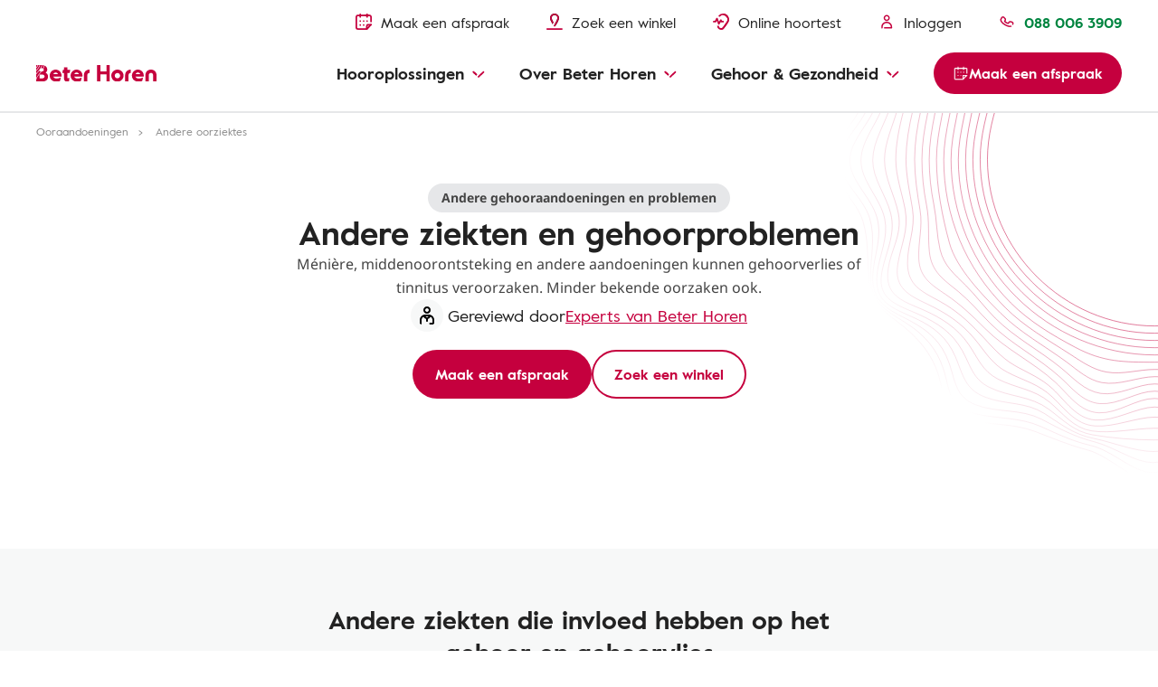

--- FILE ---
content_type: text/html
request_url: https://www.beterhoren.nl/ooraandoeningen/andere-ooraandoeningen
body_size: 20934
content:
<!doctype html>
<html lang="nl" prefix="og: http://ogp.me/ns#" class="no-js">
 <head> 
  <!--fix: change "type" to "as" for preload--> 
  <meta charset="utf-8"> 
  <meta http-equiv="X-UA-Compatible" content="IE=edge"> 
  <meta name="viewport" content="width=device-width, initial-scale=1"> 
  <link rel="shortcut icon" type="image/x-icon" href="/etc/designs/amplifonsite/amplifon-emea/clientlib-amplifon-emea/img/beterhoren/favicon.ico"> 
  <!-- SEO META --> 
  <!-- default canonical (if authorial is not provided) --> 
  <link rel="canonical" href="https://www.beterhoren.nl/ooraandoeningen/andere-ooraandoeningen"> 
  <meta name="description" content="Lees meer over andere ziektes en aandoeningen die het gehoor kunnen beïnvloeden en wat de symptonen en oorzaken zijn."> 
  <link rel="alternate" hreflang="nl-nl" href="https://www.beterhoren.nl/ooraandoeningen/andere-ooraandoeningen"> 
  <link rel="alternate" hreflang="nl-be" href="https://www.amplifon.com/nl-be/gehoorziekten/andere-ooraandoeningen"> 
  <meta property="og:locale:alternate" content="nl_nl"> 
  <meta property="og:locale:alternate" content="nl_be"> 
  <meta property="og:title" content="Gehoorverlies door ziekten en oorproblemen "> 
  <meta property="og:description" content="Lees meer over andere ziektes en aandoeningen die het gehoor kunnen beïnvloeden en wat de symptonen en oorzaken zijn."> 
  <meta property="og:locale" content="nl_NL"> 
  <meta property="og:url" content="https://www.beterhoren.nl/ooraandoeningen/andere-ooraandoeningen"> 
  <meta name="twitter:title" content="Gehoorverlies door ziekten en oorproblemen "> 
  <meta property="og:type" content="website"> 
  <!-- DBTCE-3886 Condition test 5 --> 
  <meta property="og:image" content="https://www.beterhoren.nl/content/dam/amplifon-emea/global/Icons/social/beterhoren_200x200_full.png"> 
  <meta property="og:image:type" content="image/png"> 
  <meta property="og:article:section" content="Ménière, middenoorontsteking en andere aandoeningen kunnen gehoorverlies of tinnitus veroorzaken. Minder bekende oorzaken ook."> 
  <meta property="og:article:tag" content="Andere gehooraandoeningen en problemen"> 
  <meta name="twitter:description" content="Lees meer over andere ziektes en aandoeningen die het gehoor kunnen beïnvloeden en wat de symptonen en oorzaken zijn."> 
  <meta name="twitter:image" content="https://www.beterhoren.nl/content/dam/amplifon-emea/global/Icons/social/beterhoren_200x200_full.png/_jcr_content/renditions/cq5dam.web.2048.2048.jpeg"> 
  <meta name="twitter:card" content="summary"> 
  <meta property="og:site_name" content="Beter Horen"> 
  <meta name="google-site-verification" content="pQdsMUy5wuSMOG4UGW7OoH8VUdMeDiCdUFtvyK3dXnc"> 
  <meta name="google-site-verification" content="5YR5On4Jfo0BV_hVtYKC3fZ_Je0OFaZ0kvoX6GBDja4"> 
  <meta name="google-site-verification" content="oP_DHD6QtzN1arNfUqDm6Dj8wvD74-_JYM4o-L5WP5I"> 
  <meta name="google-site-verification" content="RjaBtA9ooY-0Z0HRHWiutKmHUBKuOEumJDVFAjciumk"> 
  <title>Gehoorverlies door ziekten en oorproblemen </title> 
  <meta name="dataLayerModel" content="{&quot;digitalData&quot;:{&quot;pageInstanceID&quot;:&quot;Other Hearing Diseases And Issues-Production&quot;,&quot;page&quot;:{&quot;pageInfo&quot;:{&quot;pageID&quot;:&quot;&quot;,&quot;pageName&quot;:&quot;Diseases And Symptoms:Other Hearing Diseases And Issues&quot;,&quot;variant&quot;:&quot;0&quot;,&quot;version&quot;:&quot;1753275239546&quot;,&quot;breadcrumbs&quot;:[&quot;nl&quot;,&quot;Diseases And Symptoms&quot;,&quot;Other Hearing Diseases And Issues&quot;],&quot;language&quot;:&quot;nl_NL&quot;,&quot;geoRegion&quot;:&quot;nl&quot;,&quot;aamEnv&quot;:&quot;Publish&quot;},&quot;category&quot;:{&quot;primaryCategory&quot;:&quot;Diseases And Symptoms&quot;,&quot;subCategory1&quot;:&quot;Other Hearing Diseases And Issues&quot;,&quot;subCategory2&quot;:&quot;&quot;,&quot;subCategory3&quot;:&quot;&quot;},&quot;attributes&quot;:{&quot;pageComponents&quot;:&quot;page-disease-detail,E32,E28,E28,E28,E28,E28,E115,E118,E28,E28,E28,E28,E28,E36,E28,E28,E28,E28,E28,E28,E28,G9,E23,E21c,E144&quot;}},&quot;event&quot;:[]},&quot;cfgNoView&quot;:null}"> 
  <meta name="scriptInclusion" content="true"> 
  <meta name="cfgNoView"> 
 </head> 
 <body class="       " data-brand-name="BET" data-locale="nl_NL" data-domain-pin-path="https://assets.amplifon.com/content/dam/amplifon-digital-assets/commons-beterhoren/" data-brand-clientlib="https://www.beterhoren.nl/etc/designs/amplifonsite/amplifon-emea/clientlib-amplifon-emea/img/beterhoren" data-clientlib="https://www.beterhoren.nl/etc/designs/amplifonsite/amplifon-emea/clientlib-amplifon-emea" data-error-timeout="30" data-error-popup-enabled="true" data-error-redirect="https://www.beterhoren.nl" data-error-title="Sorry, het systeem ondervindt op dit moment problemen" data-error-message="Onze excuses voor het ongemak. U kunt ook altijd contact met ons opnemen." data-error-contact-title="Heeft u een vraag?" data-error-contact-description="Onze deskundige medewerkers zitten voor u klaar" data-error-contact-phone-hint="Bel gratis met onze klantenservice" data-error-contact-phone="088 006 3909" data-error-contact-phone-color="Red" data-hashing-salt="Yq3m9LWb" data-division-enabled="false" data-channel="AmplifonUUXEmea" data-country="nl" data-api-authentication-header="x-api-key" data-client-api-key="s45SvBrXKZ3CUZRn0LqdkIQIR9MRnFxYyagVpz4g" data-country-timezone="Europe/Amsterdam" data-google-maps-api-version="3.45" data-layer-inclusion="true" data-my-amplifon-country="NL" data-my-amplifon-api-key="uVu4A2963S8Rsu4P4JfHK3iO1STqaMDF4T92RE25" data-token-refresh-service-url="https://emea.api.amplifoninternal.com/my-amplifon/login/refresh" data-retrieve-appointment-list="https://emea.api.amplifoninternal.com/my-amplifon-appointment/appointment?" data-getstore-details-service-url="https://emea.api.amplifoninternal.com/b2c-emea/store-locator/v3/getStoreDetails" data-shop-type-my-store="S" data-account-service-url="https://emea.api.amplifoninternal.com/my-amplifon/account" data-retrieve-graph-kpi="https://emea.api.amplifoninternal.com/mystats/customer/graph-kpi?" data-cards-service-url="https://emea.api.amplifoninternal.com/my-amplifon-cards/cards" data-retrieve-ha-info="https://emea.api.amplifoninternal.com/my-hearing-aid/customer/hearing-aids" data-domain-site="beterhoren.nl" data-env-site="Production" data-country-code="010" data-symphony-olb="false" data-email-domains-suggestion-list="gmail.com,hotmail.com,ziggo.nl,kpnmail.nl,live.nl" data-sitekey="6LfsJ54mAAAAANiU23l9ikHeGJrLl9ELwol2NYNG"> 
  <link rel="stylesheet" href="/etc/designs/amplifonsite/amplifon-emea/clientlib-amplifon-emea-vendor.min.fc62dae60a1737f633f6b5f571b24046.css" type="text/css"> 
  <link rel="stylesheet" href="/etc/designs/amplifonsite/amplifon-emea/clientlib-amplifon-emea.min.9ff720073cb9450545e406c2faf39370.css" type="text/css"> 
  <link rel="stylesheet" href="/libs/dam/components/scene7/dynamicmedia/clientlibs/dynamicmedia.min.a97e0418f0d0d6fe2eea57c7dc5e8804.css" type="text/css"> 
  <script src="/libs/dam/components/scene7/common/clientlibs/viewer.min.78cc99cb08222001ca2bdf214cc2727b.js"></script> 
  <script src="/etc.clientlibs/clientlibs/granite/jquery.min.92fd0668cf5cf845b9c9e5ca11a36e86.js"></script> 
  <script src="/etc.clientlibs/clientlibs/granite/utils.min.899004cc02c33efc1f6694b1aee587fd.js"></script> 
  <script src="/libs/dam/components/scene7/dynamicmedia/clientlibs/dynamicmedia.min.e2b0f51383fb1e3c8201cf865e03b07b.js"></script> 
  <script src="/libs/dam/components/scene7/common/clientlibs/i18n.min.729cff467445a61264e4f0ffb2261059.js"></script> 
  <header> 
   <!-- SSI path="/content/amplifon-emea/nl/nl/_jcr_content/header.false.noolb.html" resourceType="/apps/amplifonsite/components/amplifon-emea/general/G1-header" --> 
   


	<div class="header   js-comp" data-component="headerNavigation">
		



<div class="logo-wrapper baa-cta-visible">
	<div class="container">
		<div class="grid-wrapper">
			<div class="main-logo">
				<!-- HOMEPAGE H1 -->
				
	    	    
	    	    
	    	    	<!-- TRADITIONAL LOGO -->
					
					

					
					
						
					
					<!-- ANOTHER ONES -->
	   	            <a class="logo-content" href="https://www.beterhoren.nl" target="_self">
	   	                
							<img data-aem-asset-id="84b001d6-bfda-46f8-aca7-b7f2ea49e5a8" data-trackable="true" src="/content/dam/amplifon-emea/global/Icons/brand-logos/red-logos/beterhoren-red.svg" alt="Beter Horen logo"/>
						
	   	                
	   	            </a>
   	            
			</div>
			
			
			
			
			<div class="icons-mask-mobile">
				
				
				<a href="https://www.beterhoren.nl/afspraak-maken?icmp=HOMEPAGE_13" class="primary-item " target="_self">
					<img data-aem-asset-id="2a86697c-c1e1-4fec-89ce-89199fc76267" data-trackable="true" class="primary-icon" src="/content/dam/amplifon-emea/global/Icons/header/book-appointment-red-small.svg"/>
					<span class="desktop-label-menu">Maak een afspraak</span>
				</a>
				
				
				<a href="https://www.beterhoren.nl/audiciens" class="primary-item" target="_self">
					<img data-aem-asset-id="6b0f33a3-6d50-496b-ab44-a055d5cfdc08" data-trackable="true" class="primary-icon" src="/content/dam/amplifon-emea/global/Icons/header/find-store-red-small.svg"/>
					<span class="desktop-label-menu">Zoek een winkel</span>
				</a>
				
				
				
				<a href="https://www.beterhoren.nl/online-hoortest" class="primary-item" target="_self">
					<img data-aem-asset-id="c7792b6b-c0b1-41fc-a77f-a9c31acc3670" data-trackable="true" class="primary-icon" src="/content/dam/amplifon-emea/global/Icons/header/hearing-test-red-small.svg"/>
					<span class="desktop-label-menu">Online hoortest</span>
				</a>
				
				
				
				
				<!-- visualizzato SE > TABLET -->
				
				<a href="#" class="primary-item call-to-menu order-xs-first hidden-xs phone-item-green  ">
						<i class="primary-icon def-tel-icon"></i>
						<img data-aem-asset-id="177b0ac7-e375-479d-b3a7-90170e1effe8" data-trackable="true" class="primary-icon auth-icon" src="/content/dam/amplifon-emea/global/Icons/components-small-icons/phone.svg"/>
						
						
						<span class="call-number-item">088 006 3909</span>
				</a>
				<!-- visualizzato SE < TABLET -->
				
				
				<a href="https://www.beterhoren.nl/afspraak-maken" class="primary-item collapsed-header-cta order-xs-first" target="_self">
					<img data-aem-asset-id="aba71659-aa28-49c6-b5d9-57cdea8ce4c0" data-trackable="true" class="primary-icon" src="/content/dam/amplifon-emea/global/Icons/components-small-icons/book-an-appointment.svg"/>
					<span class="mobile-label-menu">Afspraak</span>
				</a>
				
				
				<a href="https://www.beterhoren.nl/audiciens" class="primary-item collapsed-header-cta order-xs-second" target="_self">
					<img data-aem-asset-id="f7ea8c64-fbd7-48fb-8ab6-0277bdc6d6ce" data-trackable="true" class="primary-icon" src="/content/dam/amplifon-emea/global/Icons/components-small-icons/pin/pin-location-store.svg"/>
					<span class="mobile-label-menu">Winkels</span>
				</a>
				
				
				 
				<button class="primary-item cta-burger-menu order-xs-third">
					<i class="am-icon-burger-menu primary-icon"></i>
					<span class="mobile-label-menu">Menu</span>
				</button>
			</div>	
		</div>
	</div>
</div>
		



<div class="header-container">
	<div class="primary-fixed-menu ">
		<div class="container">
			<div class="grid-wrapper">
				<div class="primary-navigation">
					<div class="header-desktop-cta-nav">
					
				
					<a href="https://www.beterhoren.nl/afspraak-maken?icmp=HOMEPAGE_13" class="primary-item " target="_self">
						<img data-aem-asset-id="2a86697c-c1e1-4fec-89ce-89199fc76267" data-trackable="true" class="primary-icon" src="/content/dam/amplifon-emea/global/Icons/header/book-appointment-red-small.svg"/>
						<span class="desktop-label-menu">Maak een afspraak</span>
					</a>
					
					
				
					<a href="https://www.beterhoren.nl/audiciens" class="primary-item" target="_self">
						<img data-aem-asset-id="6b0f33a3-6d50-496b-ab44-a055d5cfdc08" data-trackable="true" class="primary-icon" src="/content/dam/amplifon-emea/global/Icons/header/find-store-red-small.svg"/>
						<span class="desktop-label-menu">Zoek een winkel</span>
					</a>
					
					
				
					<!--INC1406926: fix 3rd Icon removed, empty square visible-->
					<a href="https://www.beterhoren.nl/online-hoortest" class="primary-item " target="_self">
						<img data-aem-asset-id="c7792b6b-c0b1-41fc-a77f-a9c31acc3670" data-trackable="true" class="primary-icon" src="/content/dam/amplifon-emea/global/Icons/header/hearing-test-red-small.svg"/>
						<span class="desktop-label-menu">Online hoortest</span>
					</a>
					
					
				
					
					</div>
					
                   <div class="header-mobile-box-buttons">
					
				
					<a href="https://www.beterhoren.nl/afspraak-maken" class="primary-item box-item" target="_self">
						<img data-aem-asset-id="aba71659-aa28-49c6-b5d9-57cdea8ce4c0" data-trackable="true" class="primary-icon" src="/content/dam/amplifon-emea/global/Icons/components-small-icons/book-an-appointment.svg"/>
						<span class="desktop-label-menu">Maak een afspraak</span>
					</a>
					
					
				
					<a href="https://www.beterhoren.nl/audiciens" class="primary-item box-item" target="_self">
						<img data-aem-asset-id="f7ea8c64-fbd7-48fb-8ab6-0277bdc6d6ce" data-trackable="true" class="primary-icon" src="/content/dam/amplifon-emea/global/Icons/components-small-icons/pin/pin-location-store.svg"/>
						<span class="desktop-label-menu">Zoek een winkel</span>
					</a>
					
					
				
					<a href="https://www.beterhoren.nl/online-hoortest" class="primary-item  box-item" target="_self">
						<img data-aem-asset-id="22bcc54e-176f-463a-a7cf-6928bc75712b" data-trackable="true" class="primary-icon" src="/content/dam/my-amplifon/icons/molecule-specific/m-098/red/svg/icon-hearing-test-red.svg"/>
						<span class="desktop-label-menu">Online hoortest</span>
					</a>
					
					
				
					
					</div>
					
					
	   				
	   					
						
						
											
						<a href="https://www.beterhoren.nl/mijn-beter-horen" class="primary-item login-item not-logged">
							
		                    <img class="primary-icon" data-aem-asset-id="7a07b03e-0b62-4d97-a216-cc516ba1079f" data-trackable="true" src="/content/dam/amplifon-emea/global/Icons/components-small-icons/user.svg"/>
		                    <span class="desktop-label-menu ">Inloggen</span>
		                </a>
		                
						
						
						
		                
		                <a href="https://mijn.beterhoren.nl" class="primary-item login-item logged">
		                	
		                    <img class="primary-icon isLogged" data-aem-asset-id="7a07b03e-0b62-4d97-a216-cc516ba1079f" data-trackable="true" src="/content/dam/amplifon-emea/global/Icons/components-small-icons/user.svg"/>
		                    <span class="desktop-label-menu isLogged">Mijn Beter Horen</span>
		                </a>
   					
   					
   					
					
	                <div class="primary-item phone-number-baa-cta ">
	                    <img data-trackable="true" class="primary-icon" src="/content/dam/amplifon-emea/global/Icons/components-small-icons/phone.svg"/>
	                    <span class="phone-number-item phone-item-green">088 006 3909</span>
	                </div>
					
					
					<!-- <a href="tel:088 006 3909" class="primary-item call-to-menu phone-item-green   ">
						<i class="primary-icon def-tel-icon"></i>
						<img data-aem-asset-id="177b0ac7-e375-479d-b3a7-90170e1effe8" data-trackable="true" class="primary-icon auth-icon" src="/content/dam/amplifon-emea/global/Icons/components-small-icons/phone.svg">
						<span class="desktop-label-menu">Neem contact op</span>
						<span data-sly-test="false" class="mobile-label-menu">Afspraak</span>
						<span data-sly-test="false" class="mobile-label-menu">Winkels</span>
						<span class="call-number-item">088 006 3909</span>
					</a> -->
					
					<button class="primary-item cta-burger-menu order-xs-third">
						<i class="am-icon-burger-menu primary-icon"></i>
						<span class="mobile-label-menu">Menu</span>
					</button>
					 
				</div>
			</div>
		</div>
	</div>
	<div class="navigation-background"></div>
	<div class="navigation-menu-main baa-cta-visible">
		<div class="container">
			<div class="grid-wrapper">
				<div class="navigation-menu-wrapper">
					<nav class="main-navigation">
						<ul class="main-level-navigation">
							<i class="am-icon-close second-level-icon-close"></i>
							<li data-analytics-section-position="0" class="main-level-item">
								<span class="main-level-label main-level-label-mobile-active">Terug</span>
								<span class="main-level-label">Hooroplossingen</span>
								<i class="am-icon-dropdown-down-red main-level-icon"></i>
								<div class="second-level-main">
									<div class="second-level-item">
                                              
										
										
				
										<a data-analytics-item-row="0" data-analytics-destination-page-title="Hearing Aids" href="https://www.beterhoren.nl/hoortoestellen" target="_self" class="second-level-label">Hoortoestellen</a>
										<ul class="third-level-menu">
                                               <li class="third-level-item third-level-item-overview">
                                                   <a data-analytics-item-row="0" data-analytics-destination-page-title="Hearing Aids" href="https://www.beterhoren.nl/hoortoestellen" target="_self" class="third-level-link">Hoortoestellen</a>
                                               </li>
                                               
											    <li class="third-level-item">
                                                          
											    	
													
				
											    	<a data-analytics-item-row="1" data-analytics-destination-page-title="Form Factors" href="https://www.beterhoren.nl/hoortoestellen/soorten" target="_self" class="third-level-link">Soorten hoortoestellen</a>
                                                   </li>
                                               
											    <li class="third-level-item">
                                                          
											    	
													
				
											    	<a data-analytics-item-row="2" data-analytics-destination-page-title="Benefits" href="https://www.beterhoren.nl/hoortoestellen/kenmerken" target="_self" class="third-level-link">Kenmerken</a>
                                                   </li>
                                               
											    <li class="third-level-item">
                                                          
											    	
													
				
											    	<a data-analytics-item-row="3" data-analytics-destination-page-title="De beste premium gehoorapparaten" href="https://www.beterhoren.nl/hoortoestellen/prijs/de-beste-premium-gehoorapparaten" target="_self" class="third-level-link">Topsegment hoortoestellen</a>
                                                   </li>
                                               
											    <li class="third-level-item">
                                                          
											    	
													
				
											    	<a data-analytics-item-row="4" data-analytics-destination-page-title="Amplifon hoortoestellen" href="https://www.beterhoren.nl/hoortoestellen/amplifon-hoortoestellen" target="_self" class="third-level-link">Amplifon hoortoestellen</a>
                                                   </li>
                                               
											    <li class="third-level-item">
                                                          
											    	
													
				
											    	<a data-analytics-item-row="5" data-analytics-destination-page-title="Costs" href="https://www.beterhoren.nl/hoortoestellen/prijs" target="_self" class="third-level-link">Gehoorapparaat kosten</a>
                                                   </li>
                                               
											    <li class="third-level-item">
                                                          
											    	
													
				
											    	<a data-analytics-item-row="6" data-analytics-destination-page-title="Hearing Aids Maintainance" href="https://www.beterhoren.nl/hoortoestellen/onderhoud" target="_self" class="third-level-link">Onderhoud hoortoestel</a>
                                                   </li>
                                               
											    <li class="third-level-item">
                                                          
											    	
													
				
											    	<a data-analytics-item-row="7" data-analytics-destination-page-title="Technology" href="https://www.beterhoren.nl/hoortoestellen/technologie" target="_self" class="third-level-link">Technologie</a>
                                                   </li>
                                               
											    <li class="third-level-item">
                                                          
											    	
													
				
											    	<a data-analytics-item-row="8" data-analytics-destination-page-title="CROS Systems" href="https://www.beterhoren.nl/hoortoestellen/technologie/de-werking-van-de-gehoorapparaten/cros-hoortoestel" target="_self" class="third-level-link">CROS-hoortoesel</a>
                                                   </li>
                                               
											    <li class="third-level-item">
                                                          
											    	
													
				
											    	<a data-analytics-item-row="9" data-analytics-destination-page-title="Cochlear And BAHA" href="https://www.beterhoren.nl/hoortoestellen/cochleair-en-baha" target="_self" class="third-level-link">Cochleair en BAHA</a>
                                                   </li>
                                               
											    <li class="third-level-item">
                                                          
											    	
													
				
											    	<a data-analytics-item-row="10" data-analytics-destination-page-title="Batteries" href="https://www.beterhoren.nl/hoortoestellen/onderhoud/batterijen-en-opladers/hoortoestel-batterijen" target="_self" class="third-level-link">Batterijen</a>
                                                   </li>
                                               
										</ul>
									</div>
									<div class="second-level-item">
                                              
										
										
				
										<a data-analytics-item-row="0" data-analytics-destination-page-title="Hulpmiddelen bij slechthorendheid" href="https://www.beterhoren.nl/andere-hulpmiddelen" target="_self" class="second-level-label"> Hulpmiddelen en accessoires</a>
										<ul class="third-level-menu">
											<li class="third-level-item third-level-item-overview">
												<a data-analytics-item-row="0" data-analytics-destination-page-title="Hulpmiddelen bij slechthorendheid" href="https://www.beterhoren.nl/andere-hulpmiddelen" target="_self" class="third-level-link"> Hulpmiddelen en accessoires</a>
											</li>
											
												<li class="third-level-item">
                                                          
											    	
													
				
											    	<a data-analytics-item-row="1" data-analytics-destination-page-title="Phones" href="https://www.beterhoren.nl/andere-hulpmiddelen/senioren-telefoons" target="_self" class="third-level-link">Telefoons voor slechthorenden</a>
                                                   </li>
											
												<li class="third-level-item">
                                                          
											    	
													
				
											    	<a data-analytics-item-row="2" data-analytics-destination-page-title="TV accessoires" href="https://www.beterhoren.nl/andere-hulpmiddelen/ringleiding-en-tv-streamer" target="_self" class="third-level-link">Ringleiding TV en radio</a>
                                                   </li>
											
												<li class="third-level-item">
                                                          
											    	
													
				
											    	<a data-analytics-item-row="3" data-analytics-destination-page-title="Clocks And Alarms" href="https://www.beterhoren.nl/andere-hulpmiddelen/deurbel-wekkers-voor-slechthorenden" target="_self" class="third-level-link">Wekkers voor slechthorenden</a>
                                                   </li>
											
												<li class="third-level-item">
                                                          
											    	
													
				
											    	<a data-analytics-item-row="4" data-analytics-destination-page-title="Wek-en-waarschuwingssystemen" href="https://www.beterhoren.nl/andere-hulpmiddelen/wek-en-waarschuwingssystemen" target="_self" class="third-level-link">Wek-en waarschuwingssystemen</a>
                                                   </li>
											
												<li class="third-level-item">
                                                          
											    	
													
				
											    	<a data-analytics-item-row="5" data-analytics-destination-page-title="Microphone" href="https://www.beterhoren.nl/andere-hulpmiddelen/microfoons" target="_self" class="third-level-link">Solo-apparatuur en Microfoons </a>
                                                   </li>
											
										</ul>
									</div>
									<div class="second-level-item">
                                              
										
										
				
										<a data-analytics-item-row="0" data-analytics-destination-page-title="Hearing Protection" href="https://www.beterhoren.nl/oordoppen-voor-gehoorbescherming" target="_self" class="second-level-label">Gehoorbescherming</a>
										<ul class="third-level-menu">
											<li class="third-level-item third-level-item-overview">
												<a data-analytics-item-row="0" data-analytics-destination-page-title="Hearing Protection" href="https://www.beterhoren.nl/oordoppen-voor-gehoorbescherming" target="_self" class="third-level-link">Gehoorbescherming</a>
											</li>
											
												<li class="third-level-item">
                                                          
											    	
													
				
											    	<a data-analytics-item-row="1" data-analytics-destination-page-title="Custom Earplugs" href="https://www.beterhoren.nl/oordoppen-voor-gehoorbescherming/oordoppen-op-maat" target="_self" class="third-level-link">Oordoppen op maat</a>
                                                   </li>
											
												<li class="third-level-item">
                                                          
											    	
													
				
											    	<a data-analytics-item-row="2" data-analytics-destination-page-title="Festival Earplugs" href="https://www.beterhoren.nl/oordoppen-voor-gehoorbescherming/universele-oordoppen/festival-oordopjes" target="_self" class="third-level-link">Festival oordoppen</a>
                                                   </li>
											
												<li class="third-level-item">
                                                          
											    	
													
				
											    	<a data-analytics-item-row="3" data-analytics-destination-page-title="Swimming Earplugs" href="https://www.beterhoren.nl/oordoppen-voor-gehoorbescherming/universele-oordoppen/oordoppen-zwemmen" target="_self" class="third-level-link">Zwem oordoppen</a>
                                                   </li>
											
												<li class="third-level-item">
                                                          
											    	
													
				
											    	<a data-analytics-item-row="4" data-analytics-destination-page-title="Sleep Earplugs" href="https://www.beterhoren.nl/oordoppen-voor-gehoorbescherming/universele-oordoppen/slaap-oordoppen" target="_self" class="third-level-link">Slaap oordoppen</a>
                                                   </li>
											
												<li class="third-level-item">
                                                          
											    	
													
				
											    	<a data-analytics-item-row="5" data-analytics-destination-page-title="Music Earplugs" href="https://www.beterhoren.nl/oordoppen-voor-gehoorbescherming/universele-oordoppen/muziek-oordoppen" target="_self" class="third-level-link">Muziek oordoppen</a>
                                                   </li>
											
												<li class="third-level-item">
                                                          
											    	
													
				
											    	<a data-analytics-item-row="6" data-analytics-destination-page-title="Motorcycle Earplugs" href="https://www.beterhoren.nl/oordoppen-voor-gehoorbescherming/universele-oordoppen/motor-oordoppen" target="_self" class="third-level-link">Motor oordoppen</a>
                                                   </li>
											
												<li class="third-level-item">
                                                          
											    	
													
				
											    	<a data-analytics-item-row="7" data-analytics-destination-page-title="Hobby And Work Earplugs" href="https://www.beterhoren.nl/oordoppen-voor-gehoorbescherming/universele-oordoppen/werk-oordoppen" target="_self" class="third-level-link">Hobby en werk oordoppen</a>
                                                   </li>
											
												<li class="third-level-item">
                                                          
											    	
													
				
											    	<a data-analytics-item-row="8" data-analytics-destination-page-title="Airplane Earplugs" href="https://www.beterhoren.nl/oordoppen-voor-gehoorbescherming/universele-oordoppen/oordoppen-vliegtuig" target="_self" class="third-level-link">Vliegtuig oordoppen</a>
                                                   </li>
											
												<li class="third-level-item">
                                                          
											    	
													
				
											    	<a data-analytics-item-row="9" data-analytics-destination-page-title="Fireworks Earplugs" href="https://www.beterhoren.nl/oordoppen-voor-gehoorbescherming/universele-oordoppen/oordoppen-vuurwerk" target="_self" class="third-level-link">Vuurwerk oordoppen</a>
                                                   </li>
											
												<li class="third-level-item">
                                                          
											    	
													
				
											    	<a data-analytics-item-row="10" data-analytics-destination-page-title="Hearing Protection For Children" href="https://www.beterhoren.nl/oordoppen-voor-gehoorbescherming/universele-oordoppen/gehoorbescherming-kind" target="_self" class="third-level-link">Gehoorbescherming kind</a>
                                                   </li>
											
												<li class="third-level-item">
                                                          
											    	
													
				
											    	<a data-analytics-item-row="11" data-analytics-destination-page-title="Universal Earplugs" href="https://www.beterhoren.nl/oordoppen-voor-gehoorbescherming/universele-oordoppen" target="_self" class="third-level-link">Universele oordoppen</a>
                                                   </li>
											
										</ul>
									</div>
									
									
									
									
									
									
									
									<div class="second-level-item bg-image js-comp" data-component="optimizedRenditionLoader"> <!-- DBTCE-4065: fix renditions -->
											
											
												<figure class="image focuspoint" data-image-w="700" data-image-h="828" data-focus-x="0" data-focus-y="0">
										<img loading="lazy" data-src="/content/dam/content-factory/photos/tvc-campaign/nl/beter-horen-advantage/Berend_muur_device%202.jpg/jcr:content/renditions/cq5dam.web.700.700.jpeg" data-aem-asset-id="0393d8b9-4e61-48aa-9bb3-52a49cb90fda" data-trackable="true" data-images="[{&#34;url&#34;:&#34;/content/dam/content-factory/photos/tvc-campaign/nl/beter-horen-advantage/Berend_muur_device 2.jpg/jcr:content/renditions/cq5dam.web.320.320.jpeg&#34;,&#34;width&#34;:320,&#34;height&#34;:378},{&#34;url&#34;:&#34;/content/dam/content-factory/photos/tvc-campaign/nl/beter-horen-advantage/Berend_muur_device 2.jpg/jcr:content/renditions/cq5dam.web.480.480.jpeg&#34;,&#34;width&#34;:480,&#34;height&#34;:568},{&#34;url&#34;:&#34;/content/dam/content-factory/photos/tvc-campaign/nl/beter-horen-advantage/Berend_muur_device 2.jpg/jcr:content/renditions/cq5dam.web.640.640.jpeg&#34;,&#34;width&#34;:640,&#34;height&#34;:757},{&#34;url&#34;:&#34;/content/dam/content-factory/photos/tvc-campaign/nl/beter-horen-advantage/Berend_muur_device 2.jpg/jcr:content/renditions/cq5dam.web.800.800.jpeg&#34;,&#34;width&#34;:800,&#34;height&#34;:946},{&#34;url&#34;:&#34;/content/dam/content-factory/photos/tvc-campaign/nl/beter-horen-advantage/Berend_muur_device 2.jpg/jcr:content/renditions/cq5dam.web.960.960.jpeg&#34;,&#34;width&#34;:960,&#34;height&#34;:1136},{&#34;url&#34;:&#34;/content/dam/content-factory/photos/tvc-campaign/nl/beter-horen-advantage/Berend_muur_device 2.jpg/jcr:content/renditions/cq5dam.web.1120.1120.jpeg&#34;,&#34;width&#34;:1120,&#34;height&#34;:1325},{&#34;url&#34;:&#34;/content/dam/content-factory/photos/tvc-campaign/nl/beter-horen-advantage/Berend_muur_device 2.jpg/jcr:content/renditions/cq5dam.web.1280.1280.jpeg&#34;,&#34;width&#34;:1280,&#34;height&#34;:1514},{&#34;url&#34;:&#34;/content/dam/content-factory/photos/tvc-campaign/nl/beter-horen-advantage/Berend_muur_device 2.jpg/jcr:content/renditions/cq5dam.web.1440.1440.jpeg&#34;,&#34;width&#34;:1440,&#34;height&#34;:1704},{&#34;url&#34;:&#34;/content/dam/content-factory/photos/tvc-campaign/nl/beter-horen-advantage/Berend_muur_device 2.jpg/jcr:content/renditions/cq5dam.web.1600.1600.jpeg&#34;,&#34;width&#34;:1600,&#34;height&#34;:1893},{&#34;url&#34;:&#34;/content/dam/content-factory/photos/tvc-campaign/nl/beter-horen-advantage/Berend_muur_device 2.jpg/jcr:content/renditions/cq5dam.web.1920.1920.jpeg&#34;,&#34;width&#34;:1920,&#34;height&#34;:2272},{&#34;url&#34;:&#34;/content/dam/content-factory/photos/tvc-campaign/nl/beter-horen-advantage/Berend_muur_device 2.jpg/jcr:content/renditions/cq5dam.web.2048.2048.jpeg&#34;,&#34;width&#34;:2048,&#34;height&#34;:2423}]"/>
												</figure>
										
										    
											
											
										
										<a class="image-box-text-container" href="https://www.beterhoren.nl/afspraak-maken">
											<span class="title--h1">Doe een gratis hoortest</span>
											
											<div class="image-box-link">
												<span>Maak een afspraak</span> <i class="am-icon-chevron-small-white-dx"></i>
											</div>
										</a>
									</div>
								

								</div>
							</li>
							<li data-analytics-section-position="1" class="main-level-item">
								<span class="main-level-label main-level-label-mobile-active">Terug</span>
								<span class="main-level-label">Over Beter Horen</span>
								<i class="am-icon-dropdown-down-red main-level-icon"></i>
								<div class="second-level-main">
									<div class="second-level-item">
                                              
										
										
				
										<a data-analytics-item-row="0" data-analytics-destination-page-title="Aftersales" href="https://www.beterhoren.nl/nazorg-en-service" target="_self" class="second-level-label">Nazorg en service</a>
										<ul class="third-level-menu">
											<li class="third-level-item third-level-item-overview">
												<a data-analytics-item-row="0" data-analytics-destination-page-title="Aftersales" href="https://www.beterhoren.nl/nazorg-en-service" target="_self" class="third-level-link">Nazorg en service</a>
											</li>
											
												<li class="third-level-item">
                                                          
													
													
				
													<a data-analytics-item-row="1" data-analytics-destination-page-title="Upgrade Your Hearing Aid" href="https://www.beterhoren.nl/nazorg-en-service/hoortoestel-verzekering-en-vervanging" target="_self" class="third-level-link">Verzekering en vervanging</a>
												</li>
											
												<li class="third-level-item">
                                                          
													
													
				
													<a data-analytics-item-row="2" data-analytics-destination-page-title="Declaratie Facturatie Infomedics" href="https://www.beterhoren.nl/hoortoestellen/prijs/vergoeding-van-een-gehoorapparaat/declaratie-facturatie-service" target="_self" class="third-level-link">Betalen en Declareren</a>
												</li>
											
												<li class="third-level-item">
                                                          
													
													
				
													<a data-analytics-item-row="3" data-analytics-destination-page-title="MIDAS" href="https://www.beterhoren.nl/nazorg-en-service/beter-horen-kaarten" target="_self" class="third-level-link">Beter Horen Kaarten</a>
												</li>
											
												<li class="third-level-item">
                                                          
													
													
				
													<a data-analytics-item-row="4" data-analytics-destination-page-title="Hearing Aid Adjustment" href="https://www.beterhoren.nl/nazorg-en-service/hoortoestel-aanpassen" target="_self" class="third-level-link">Hoortoestel aanpassen</a>
												</li>
											
										</ul>
									</div>
									<div class="second-level-item">
                                              
										
										
				
										<a data-analytics-item-row="0" data-analytics-destination-page-title="What To Expect" href="https://www.beterhoren.nl/onze-diensten" target="_self" class="second-level-label">Onze diensten</a>
										<ul class="third-level-menu">
											<li class="third-level-item third-level-item-overview">
												<a data-analytics-item-row="0" data-analytics-destination-page-title="What To Expect" href="https://www.beterhoren.nl/onze-diensten" target="_self" class="third-level-link">Onze diensten</a>
											</li>
											
												<li class="third-level-item">
                                                          
													
													
				
													<a data-analytics-item-row="1" data-analytics-destination-page-title="Gratis gehoortest" href="https://www.beterhoren.nl/onze-diensten/gratis-gehoortest" target="_self" class="third-level-link">Gratis gehoortest</a>
												</li>
											
												<li class="third-level-item">
                                                          
													
													
				
													<a data-analytics-item-row="2" data-analytics-destination-page-title="Gehoorapparaat gratis testen" href="https://www.beterhoren.nl/onze-diensten/gratis-proefperiode" target="_self" class="third-level-link">Gratis proberen</a>
												</li>
											
												<li class="third-level-item">
                                                          
													
													
				
													<a data-analytics-item-row="3" data-analytics-destination-page-title="Home Services" href="https://www.beterhoren.nl/onze-diensten/thuisservice" target="_self" class="third-level-link">Audicien aan huis</a>
												</li>
											
												<li class="third-level-item">
                                                          
													
													
				
													<a data-analytics-item-row="4" data-analytics-destination-page-title="Zorgverzekering gehoorapparaat" href="https://www.beterhoren.nl/onze-diensten/verzekering-en-vergoeding-hoortoestel" target="_self" class="third-level-link">Zorgverzekeringen en vergoeding</a>
												</li>
											
												<li class="third-level-item">
                                                          
													
													
				
													<a data-analytics-item-row="5" data-analytics-destination-page-title="Gehoorapparaat aftrekbaar" href="https://www.beterhoren.nl/hoortoestellen/prijs/belastingvoordeel" target="_self" class="third-level-link">Hoortoestel belastingaftrek</a>
												</li>
											
												<li class="third-level-item">
                                                          
													
													
				
													<a data-analytics-item-row="6" data-analytics-destination-page-title="FAQs" href="https://www.beterhoren.nl/onze-diensten/faq" target="_self" class="third-level-link">Veelgestelde vragen</a>
												</li>
											
												<li class="third-level-item">
                                                          
													
													
				
													<a data-analytics-item-row="7" data-analytics-destination-page-title="Mijn Beter Horen" href="https://www.beterhoren.nl/mijn-beter-horen" target="_self" class="third-level-link">Mijn Beter Horen</a>
												</li>
											
												<li class="third-level-item">
                                                          
													
													
				
													<a data-analytics-item-row="8" data-analytics-destination-page-title="New OHT True tone " href="https://www.beterhoren.nl/online-hoortest" target="_self" class="third-level-link">Online hoortest</a>
												</li>
											
												<li class="third-level-item">
                                                          
													
													
				
													<a data-analytics-item-row="9" data-analytics-destination-page-title="primary process" href="https://www.beterhoren.nl/onze-diensten/aanschafproces-hoortoestel" target="_self" class="third-level-link">Aanschafproces</a>
												</li>
											
												<li class="third-level-item">
                                                          
													
													
				
													<a data-analytics-item-row="10" data-analytics-destination-page-title="Star Audicien" href="https://www.beterhoren.nl/onze-diensten/wat-is-een-audicien" target="_self" class="third-level-link">StAr audicien</a>
												</li>
											
										</ul>
									</div>
									<div class="second-level-item">
                                              
										
										
				
										<a data-analytics-item-row="0" data-analytics-destination-page-title="About Us" href="https://www.beterhoren.nl/over-ons" target="_self" class="second-level-label">Wie we zijn</a>
										<ul class="third-level-menu">
											<li class="third-level-item third-level-item-overview">
												<a data-analytics-item-row="0" data-analytics-destination-page-title="About Us" href="https://www.beterhoren.nl/over-ons" target="_self" class="third-level-link">Wie we zijn</a>
											</li>
											
												<li class="third-level-item">
                                                          
													
													
				
													<a data-analytics-item-row="1" data-analytics-destination-page-title="Beter Horen Methode" href="https://www.beterhoren.nl/over-ons/beter-horen-methode" target="_self" class="third-level-link">De Beter Horen Methode</a>
												</li>
											
												<li class="third-level-item">
                                                          
													
													
				
													<a data-analytics-item-row="2" data-analytics-destination-page-title="Persoonlijke service" href="https://www.beterhoren.nl/over-ons/persoonlijke-service" target="_self" class="third-level-link">Persoonlijke service</a>
												</li>
											
												<li class="third-level-item">
                                                          
													
													
				
													<a data-analytics-item-row="3" data-analytics-destination-page-title="Amplifon History + A. In The World" href="https://www.beterhoren.nl/over-ons/amplifon-groep" target="_self" class="third-level-link">De Amplifon Groep</a>
												</li>
											
												<li class="third-level-item">
                                                          
													
													
				
													<a data-analytics-item-row="4" data-analytics-destination-page-title="Magazine" href="https://www.beterhoren.nl/nieuws-en-blog" target="_self" class="third-level-link">Nieuws &amp; Blog</a>
												</li>
											
												<li class="third-level-item">
                                                          
													
													
				
													<a data-analytics-item-row="5" data-analytics-destination-page-title="Audicien worden? - een baan met impact" href="https://www.beterhoren.nl/audicien-worden" target="_self" class="third-level-link">Werken bij Beter Horen</a>
												</li>
											
												<li class="third-level-item">
                                                          
													
													
				
													<a data-analytics-item-row="6" data-analytics-destination-page-title="Newsletter Subscription" href="https://www.beterhoren.nl/nieuwsbrief" target="_self" class="third-level-link">Nieuwsbrief</a>
												</li>
											
												<li class="third-level-item">
                                                          
													
													
				
													<a data-analytics-item-row="7" data-analytics-destination-page-title="Member get Member" href="https://www.beterhoren.nl/hoortoestellen/prijs/aanbiedingen/member-get-member-actie" target="_self" class="third-level-link">Samen Beter Horen</a>
												</li>
											
										</ul>
									</div>
									
									
									
									
									<div class="second-level-item bg-image js-comp" data-component="optimizedRenditionLoader"> <!-- DBTCE-4065: fix renditions -->
											
											
												<figure class="image focuspoint" data-image-w="700" data-image-h="393" data-focus-x="0" data-focus-y="0">
										<img loading="lazy" data-src="/content/dam/content-factory/photos/midas/nl/white-background/NL_B_07_1920x1080_4.jpg/jcr:content/renditions/cq5dam.web.700.700.jpeg" data-aem-asset-id="1803847f-9d24-4491-87be-2d2211d15037" data-trackable="true" data-images="[{&#34;url&#34;:&#34;/content/dam/content-factory/photos/midas/nl/white-background/NL_B_07_1920x1080_4.jpg/jcr:content/renditions/cq5dam.web.320.320.jpeg&#34;,&#34;width&#34;:320,&#34;height&#34;:180},{&#34;url&#34;:&#34;/content/dam/content-factory/photos/midas/nl/white-background/NL_B_07_1920x1080_4.jpg/jcr:content/renditions/cq5dam.web.480.480.jpeg&#34;,&#34;width&#34;:480,&#34;height&#34;:270},{&#34;url&#34;:&#34;/content/dam/content-factory/photos/midas/nl/white-background/NL_B_07_1920x1080_4.jpg/jcr:content/renditions/cq5dam.web.640.640.jpeg&#34;,&#34;width&#34;:640,&#34;height&#34;:360},{&#34;url&#34;:&#34;/content/dam/content-factory/photos/midas/nl/white-background/NL_B_07_1920x1080_4.jpg/jcr:content/renditions/cq5dam.web.800.800.jpeg&#34;,&#34;width&#34;:800,&#34;height&#34;:450},{&#34;url&#34;:&#34;/content/dam/content-factory/photos/midas/nl/white-background/NL_B_07_1920x1080_4.jpg/jcr:content/renditions/cq5dam.web.960.960.jpeg&#34;,&#34;width&#34;:960,&#34;height&#34;:540},{&#34;url&#34;:&#34;/content/dam/content-factory/photos/midas/nl/white-background/NL_B_07_1920x1080_4.jpg/jcr:content/renditions/cq5dam.web.1120.1120.jpeg&#34;,&#34;width&#34;:1120,&#34;height&#34;:630},{&#34;url&#34;:&#34;/content/dam/content-factory/photos/midas/nl/white-background/NL_B_07_1920x1080_4.jpg/jcr:content/renditions/cq5dam.web.1280.1280.jpeg&#34;,&#34;width&#34;:1280,&#34;height&#34;:720},{&#34;url&#34;:&#34;/content/dam/content-factory/photos/midas/nl/white-background/NL_B_07_1920x1080_4.jpg/jcr:content/renditions/cq5dam.web.1440.1440.jpeg&#34;,&#34;width&#34;:1440,&#34;height&#34;:810},{&#34;url&#34;:&#34;/content/dam/content-factory/photos/midas/nl/white-background/NL_B_07_1920x1080_4.jpg/jcr:content/renditions/cq5dam.web.1600.1600.jpeg&#34;,&#34;width&#34;:1600,&#34;height&#34;:900},{&#34;url&#34;:&#34;/content/dam/content-factory/photos/midas/nl/white-background/NL_B_07_1920x1080_4.jpg/jcr:content/renditions/cq5dam.web.2048.2048.jpeg&#34;,&#34;width&#34;:1920,&#34;height&#34;:1080},{&#34;url&#34;:&#34;/content/dam/content-factory/photos/midas/nl/white-background/NL_B_07_1920x1080_4.jpg/jcr:content/renditions/cq5dam.web.1920.1920.jpeg&#34;,&#34;width&#34;:1920,&#34;height&#34;:1080}]"/>
												</figure>
                                       
											
											

										<a class="image-box-text-container" href="https://www.beterhoren.nl/nazorg-en-service/beter-horen-kaarten">
											<span class="title--h1">Beter Horen Kaarten</span>
											<div class="image-box-link">
												<span>Ontdek meer</span> <i class="am-icon-chevron-small-white-dx"></i>
											</div>
										</a>
									</div>
									
									
								</div>
								
							</li>
							<li data-analytics-section-position="2" class="main-level-item">
								<span class="main-level-label main-level-label-mobile-active">Terug</span>
								<span class="main-level-label">Gehoor &amp; Gezondheid</span>
								<i class="am-icon-dropdown-down-red main-level-icon"></i>
								<div class="second-level-main">
									<div class="second-level-item">
                                              
										
										
				
										<a data-analytics-item-row="0" data-analytics-destination-page-title="Recognising Hearing Loss" href="https://www.beterhoren.nl/gehoorverlies" target="_self" class="second-level-label">Gehoorverlies</a>
										<ul class="third-level-menu">
											<li class="third-level-item third-level-item-overview">
												<a data-analytics-item-row="0" data-analytics-destination-page-title="Recognising Hearing Loss" href="https://www.beterhoren.nl/gehoorverlies" target="_self" class="third-level-link">Gehoorverlies</a>
											</li>
											
												<li class="third-level-item">
                                                          
													
													
				
													<a data-analytics-item-row="1" data-analytics-destination-page-title="ENT or Audicien?" href="https://www.beterhoren.nl/gehoorverlies/kno-audicien" target="_self" class="third-level-link">Naar de audicien of kno-arts?</a>
												</li>
											
												<li class="third-level-item">
                                                          
													
													
				
													<a data-analytics-item-row="2" data-analytics-destination-page-title="Hearing Loss Prevention" href="https://www.beterhoren.nl/gehoorverlies/voorkomen" target="_self" class="third-level-link">Gehoorschade voorkomen</a>
												</li>
											
												<li class="third-level-item">
                                                          
													
													
				
													<a data-analytics-item-row="3" data-analytics-destination-page-title="Symptomen van gehoorschade" href="https://www.beterhoren.nl/gehoorverlies/symptomen" target="_self" class="third-level-link">Symptomen van gehoorverlies</a>
												</li>
											
												<li class="third-level-item">
                                                          
													
													
				
													<a data-analytics-item-row="4" data-analytics-destination-page-title="Causes Of Hearing Loss" href="https://www.beterhoren.nl/gehoorverlies/oorzaken" target="_self" class="third-level-link">Oorzaken van gehoorverlies</a>
												</li>
											
												<li class="third-level-item">
                                                          
													
													
				
													<a data-analytics-item-row="5" data-analytics-destination-page-title="Hearing Loss In Children" href="https://www.beterhoren.nl/gehoorverlies/gehoorverlies-kinderen" target="_self" class="third-level-link">Gehoorverlies kinderen</a>
												</li>
											
												<li class="third-level-item">
                                                          
													
													
				
													<a data-analytics-item-row="6" data-analytics-destination-page-title="Hearing test Children" href="https://www.beterhoren.nl/gehoorverlies/gehoortest-kind" target="_self" class="third-level-link">Gehoortest kinderen</a>
												</li>
											
												<li class="third-level-item">
                                                          
													
													
				
													<a data-analytics-item-row="7" data-analytics-destination-page-title="Het gehoor" href="https://www.beterhoren.nl/gehoorverlies/het-gehoor" target="_self" class="third-level-link">Horen uitgelegd</a>
												</li>
											
												<li class="third-level-item">
                                                          
													
													
				
													<a data-analytics-item-row="8" data-analytics-destination-page-title="Het Geluid" href="https://www.beterhoren.nl/gehoorverlies/het-geluid" target="_self" class="third-level-link">Wat is geluid</a>
												</li>
											
												<li class="third-level-item">
                                                          
													
													
				
													<a data-analytics-item-row="9" data-analytics-destination-page-title="Duizeligheid en evenwichtsverlies" href="https://www.beterhoren.nl/gehoorverlies/verband-tussen-evenwichtsstoornis-en-gehoorverlies" target="_self" class="third-level-link">Evenwichtsstoornis</a>
												</li>
											
												<li class="third-level-item">
                                                          
													
													
				
													<a data-analytics-item-row="10" data-analytics-destination-page-title="Nationale hoorcheck campagne" href="https://www.beterhoren.nl/nationale-hoorcheck-campagne" target="_self" class="third-level-link">Nationale Hoorcheck</a>
												</li>
											
												<li class="third-level-item">
                                                          
													
													
				
													<a data-analytics-item-row="11" data-analytics-destination-page-title="Glossary" href="https://www.beterhoren.nl/woordenlijst" target="_self" class="third-level-link">Beter Horen Woordenlijst</a>
												</li>
											
										</ul>
									</div>
									<div class="second-level-item">
                                              
										
										
				
										<a data-analytics-item-row="0" href="https://www.beterhoren.nl/leven-met-een-hoorapparaat" target="_self" class="second-level-label">Leven met een hoorapparaat</a>
										<ul class="third-level-menu">
											<li class="third-level-item third-level-item-overview">
												<a data-analytics-item-row="0" href="https://www.beterhoren.nl/leven-met-een-hoorapparaat" target="_self" class="third-level-link">Leven met een hoorapparaat</a>
											</li>
											
												<li class="third-level-item">
                                                          
													
													
				
													<a data-analytics-item-row="1" href="https://www.beterhoren.nl/leven-met-een-hoorapparaat/onderhoud" target="_self" class="third-level-link">Onderhoud van uw hoortoestel</a>
												</li>
											
												<li class="third-level-item">
                                                          
													
													
				
													<a data-analytics-item-row="2" href="https://www.beterhoren.nl/leven-met-een-hoorapparaat/ervaringen" target="_self" class="third-level-link">Verhalen van klanten</a>
												</li>
											
										</ul>
									</div>
									<div class="second-level-item">
                                              
										
										
				
										<a data-analytics-item-row="0" data-analytics-destination-page-title="Diseases And Symptoms" href="https://www.beterhoren.nl/ooraandoeningen" target="_self" class="second-level-label">Ooraandoeningen</a>
										<ul class="third-level-menu">
											<li class="third-level-item third-level-item-overview">
												<a data-analytics-item-row="0" data-analytics-destination-page-title="Diseases And Symptoms" href="https://www.beterhoren.nl/ooraandoeningen" target="_self" class="third-level-link">Ooraandoeningen</a>
											</li>
											
												<li class="third-level-item">
                                                          
													
													
				
													<a data-analytics-item-row="1" data-analytics-destination-page-title="Tinnitus" href="https://www.beterhoren.nl/ooraandoeningen/wat-is-tinnitus" target="_self" class="third-level-link">Tinnitus / Oorsuizen</a>
												</li>
											
												<li class="third-level-item">
                                                          
													
													
				
													<a data-analytics-item-row="2" data-analytics-destination-page-title="Swollen Lymph Node Behind the Ear" href="https://www.beterhoren.nl/ooraandoeningen/oorproblemen/opgezette-klier-achter-oor" target="_self" class="third-level-link">Opgezette klier achter oor</a>
												</li>
											
												<li class="third-level-item">
                                                          
													
													
				
													<a data-analytics-item-row="3" data-analytics-destination-page-title="Blood from the Ear" href="https://www.beterhoren.nl/ooraandoeningen/oorproblemen/bloed-uit-oor" target="_self" class="third-level-link">Bloed uit het oor</a>
												</li>
											
												<li class="third-level-item">
                                                          
													
													
				
													<a data-analytics-item-row="4" data-analytics-destination-page-title="Water in het oor" href="https://www.beterhoren.nl/ooraandoeningen/oorproblemen/water-in-het-oor" target="_self" class="third-level-link">Water in het oor</a>
												</li>
											
												<li class="third-level-item">
                                                          
													
													
				
													<a data-analytics-item-row="5" data-analytics-destination-page-title="Vibrations in the Ear" href="https://www.beterhoren.nl/ooraandoeningen/oorproblemen/trillingen-in-oor" target="_self" class="third-level-link">Trillingen in het oor</a>
												</li>
											
												<li class="third-level-item">
                                                          
													
													
				
													<a data-analytics-item-row="6" data-analytics-destination-page-title="Symptoms and Causes of Blocked Ears" href="https://www.beterhoren.nl/ooraandoeningen/oorproblemen/verstopte-oren" target="_self" class="third-level-link">Verstopte oren</a>
												</li>
											
												<li class="third-level-item">
                                                          
													
													
				
													<a data-analytics-item-row="7" data-analytics-destination-page-title="Retracted Eardrum" href="https://www.beterhoren.nl/ooraandoeningen/oorproblemen/ingetrokken-trommelvlies" target="_self" class="third-level-link">Ingetrokken trommelvlies</a>
												</li>
											
												<li class="third-level-item">
                                                          
													
													
				
													<a data-analytics-item-row="8" data-analytics-destination-page-title="Blocked Eustachian Tube" href="https://www.beterhoren.nl/ooraandoeningen/oorproblemen/buis-van-eustachius" target="_self" class="third-level-link">Buis van Eustachius</a>
												</li>
											
												<li class="third-level-item">
                                                          
													
													
				
													<a data-analytics-item-row="9" data-analytics-destination-page-title="Valsalva manoeuvre" href="https://www.beterhoren.nl/ooraandoeningen/oorproblemen/verstopte-oren/valsalva-manoeuvre" target="_self" class="third-level-link">Valsalva manoeuvre</a>
												</li>
											
												<li class="third-level-item">
                                                          
													
													
				
													<a data-analytics-item-row="10" data-analytics-destination-page-title="Lump Behind The Ear" href="https://www.beterhoren.nl/ooraandoeningen/oorproblemen/knobbel-achter-het-oor" target="_self" class="third-level-link">Knobbel achter het oor</a>
												</li>
											
												<li class="third-level-item">
                                                          
													
													
				
													<a data-analytics-item-row="11" data-analytics-destination-page-title="Red and Glowing Ears" href="https://www.beterhoren.nl/ooraandoeningen/oorproblemen/rode-en-gloeiende-oren" target="_self" class="third-level-link">Rode gloeiende oren</a>
												</li>
											
												<li class="third-level-item">
                                                          
													
													
				
													<a data-analytics-item-row="12" data-analytics-destination-page-title="Diseases And Symptoms" href="https://www.beterhoren.nl/ooraandoeningen" target="_self" class="third-level-link">Andere oorziektes</a>
												</li>
											
										</ul>
									</div>
									
									
								
									
									
									<div class="second-level-item bg-image js-comp" data-component="optimizedRenditionLoader"> <!-- DBTCE-4065: fix renditions -->
											
											
												<figure class="image focuspoint" data-image-w="700" data-image-h="467" data-focus-x="-0.01" data-focus-y="-0.00">
										<img loading="lazy" data-src="/content/dam/content-factory/photos/lifestyle-stock/113352268.jpg/jcr:content/renditions/cq5dam.web.700.700.jpeg" data-aem-asset-id="455c80fe-f07e-4559-b93a-a587cf689057" data-trackable="true" data-images="[{&#34;url&#34;:&#34;/content/dam/content-factory/photos/lifestyle-stock/113352268.jpg/jcr:content/renditions/cq5dam.web.320.320.jpeg&#34;,&#34;width&#34;:320,&#34;height&#34;:213},{&#34;url&#34;:&#34;/content/dam/content-factory/photos/lifestyle-stock/113352268.jpg/jcr:content/renditions/cq5dam.web.480.480.jpeg&#34;,&#34;width&#34;:480,&#34;height&#34;:320},{&#34;url&#34;:&#34;/content/dam/content-factory/photos/lifestyle-stock/113352268.jpg/jcr:content/renditions/cq5dam.web.640.640.jpeg&#34;,&#34;width&#34;:640,&#34;height&#34;:427},{&#34;url&#34;:&#34;/content/dam/content-factory/photos/lifestyle-stock/113352268.jpg/jcr:content/renditions/cq5dam.web.800.800.jpeg&#34;,&#34;width&#34;:800,&#34;height&#34;:534},{&#34;url&#34;:&#34;/content/dam/content-factory/photos/lifestyle-stock/113352268.jpg/jcr:content/renditions/cq5dam.web.960.960.jpeg&#34;,&#34;width&#34;:960,&#34;height&#34;:641},{&#34;url&#34;:&#34;/content/dam/content-factory/photos/lifestyle-stock/113352268.jpg/jcr:content/renditions/cq5dam.web.1120.1120.jpeg&#34;,&#34;width&#34;:1120,&#34;height&#34;:747},{&#34;url&#34;:&#34;/content/dam/content-factory/photos/lifestyle-stock/113352268.jpg/jcr:content/renditions/cq5dam.web.1280.1280.jpeg&#34;,&#34;width&#34;:1280,&#34;height&#34;:854},{&#34;url&#34;:&#34;/content/dam/content-factory/photos/lifestyle-stock/113352268.jpg/jcr:content/renditions/cq5dam.web.1440.1440.jpeg&#34;,&#34;width&#34;:1440,&#34;height&#34;:961},{&#34;url&#34;:&#34;/content/dam/content-factory/photos/lifestyle-stock/113352268.jpg/jcr:content/renditions/cq5dam.web.1600.1600.jpeg&#34;,&#34;width&#34;:1600,&#34;height&#34;:1068},{&#34;url&#34;:&#34;/content/dam/content-factory/photos/lifestyle-stock/113352268.jpg/jcr:content/renditions/cq5dam.web.1920.1920.jpeg&#34;,&#34;width&#34;:1920,&#34;height&#34;:1282},{&#34;url&#34;:&#34;/content/dam/content-factory/photos/lifestyle-stock/113352268.jpg/jcr:content/renditions/cq5dam.web.2048.2048.jpeg&#34;,&#34;width&#34;:2048,&#34;height&#34;:1367}]"/>
												</figure>
								       
								        
										
										
											
										<a class="image-box-text-container" href="https://www.beterhoren.nl/afspraak-maken">
											<span class="title--h1">Voorkom gehoorschade</span>
											
											
											
											<div class="image-box-link">
												<span>Maak een afspraak</span> <i class="am-icon-chevron-small-white-dx"></i>
											</div>
										</a>
									</div>
									
									
								</div>
							</li>
						</ul>
					</nav>
						
						
						
						<a href="https://www.beterhoren.nl/afspraak-maken" class="btn btn-pad red-btn--fill baa-cta-wrapper">
		                    <img loading="lazy" data-aem-asset-id="03125f43-77bd-495a-8b3f-097c34a5086e" data-trackable="true" class="baa-cta-icon" src="/content/dam/amplifon-emea/global/Icons/header/ic_calendar_180px.png"/>
		                    <span class="baa-cta-label">Maak een afspraak</span>
	               		</a>
				</div>
			</div>
		</div>
	</div>
</div>
		<div class="overlay-opened-menu"></div>
	</div>
	<div class="modal fade navigator-modal" tabindex="-1" role="dialog" id="headerModal">
	<div class="modal-dialog" role="document">
		<div class="modal-content">
			<div class="modal-header">
				<p class="modal-title">Wilt u contact met ons opnemen?</p>
				<button class="btn-close-modal" type="button" data-dismiss="modal" aria-label="Close">
					<span aria-hidden="true" class="icon-close"></span>
				</button>
			</div>
			<div class="modal-body phone-item-green">
				<p class="simple-text">Bereikbaar op werkdagen tussen 8:00-20:00, zaterdag tussen 10:00-16:00.</p>
				<span class="phone-title">Telefoonnummer</span>
				<span x-ms-format-detection="none" class="green-phone-number">088 006 3909</span>
			</div>
			<div class="modal-footer">
				<p class="modal-footer-text">Wilt u een afspraak maken?</p>
				
				
				
				
				
					
				<a href="https://www.beterhoren.nl/afspraak-maken" class="cta-btn cta-primay modal-ba">Maak een afspraak</a>
				<a href="https://www.beterhoren.nl/audiciens" class="cta-btn cta-primay-white-tr modal-callback">Zoek een winkel</a>
			</div>
		</div>
	</div>
</div>
 
  </header> 
  <main class="am-main-wrapper article-detail-page"> 
   <!-- Breadcrumb --> 
   <div> 
    <section> 
     <nav class="breadcrumb-wrapper container-fluid  color-grey no-background js-comp " data-component="breadcrumbComp"> 
      <div class="container"> 
       <div class="breadcrumb grid-wrapper"> 
        <a class="breadcrumb-item" href="/ooraandoeningen" target="_self">Ooraandoeningen<span></span></a> 
        <span class="breadcrumb-item">Andere oorziektes</span> 
       </div> 
      </div> 
     </nav> 
     <script type="application/ld+json">
    {
    "@context": "http://schema.org",
    "@type": "BreadcrumbList",
    "itemListElement": [
    
        
        {
        "@type": "ListItem",
        "position": 1,
        "item": {
        "@id": 
                
                    
                    
                        
                        "https://www.beterhoren.nl/ooraandoeningen",
                    
                    "name": "Ooraandoeningen",
                
                
        "image": "https://www.beterhoren.nl/content/dam/amplifon-emea/global/Icons/brand-logos/red-logos/beterhoren-red.svg"
        }
        },
    
        
        {
        "@type": "ListItem",
        "position": 2,
        "item": {
        "@id": 
                
                    
                    
                        
                        "https://www.beterhoren.nl/ooraandoeningen/andere-ooraandoeningen",
                    
                    "name": "Andere oorziektes",
                
                
        "image": "https://www.beterhoren.nl/content/dam/amplifon-emea/global/Icons/brand-logos/red-logos/beterhoren-red.svg"
        }
        }
    
    ]}
</script> 
     <script type="application/ld+json">{"@context":"http://schema.org","@type":"Article","headline":"Andere ziekten en gehoorproblemen","datePublished":"21 June, 2025","image":"/content/dam/content-factory/photos/lifestyle-stock/shutterstock_1791595487.jpg","description":"Ménière, middenoorontsteking en andere aandoeningen kunnen gehoorverlies of tinnitus veroorzaken. Minder bekende oorzaken ook.","mainEntityOfPage":{"@type":"WebPage","@id":"https://www.beterhoren.nl/ooraandoeningen/andere-ooraandoeningen"},"publisher":{"@type":"Organization","name":"Beter Horen","logo":{"@type":"imageObject","url":"https://www.beterhoren.nl/content/dam/amplifon-emea/global/Icons/brand-logos/red-logos/beterhoren-red.svg"}}}</script> 
    </section> 
   </div> 
   <div> 
    <section> 
     <div class="m-162-stage-diseases-and-article-detail"> 
      <div class="img-wrapper mob"> 
       <img alt="shutterstock" fetchpriority="high" src="https://www.beterhoren.nl/etc/designs/amplifonsite/amplifon-emea/clientlib-amplifon-emea/img/background/m-162-stage-child-mob/m-162-stage-child-mob.svg"> 
      </div> 
      <div class="img-wrapper desk"> 
       <img alt="shutterstock" fetchpriority="high" src="https://www.beterhoren.nl/etc/designs/amplifonsite/amplifon-emea/clientlib-amplifon-emea/img/background/m-162-stage-bg/m-162-stage-child-page-dis-and-symp.svg"> 
      </div> 
      <div class="grid-wrapper stage-content-wrapper"> 
       <div class="stage-category">
        Andere gehooraandoeningen en problemen
       </div> 
       <h1 class="stage-title">Andere ziekten en gehoorproblemen</h1> 
       <p class="stage-copy">Ménière, middenoorontsteking en andere aandoeningen kunnen gehoorverlies of tinnitus veroorzaken. Minder bekende oorzaken ook.</p> 
       <div class="stage-infos"> 
        <div class="author"> 
         <p>Gereviewd door</p> 
         <a class="btn-link-custom" href="https://www.beterhoren.nl/over-ons/onze-experts">Experts van Beter Horen</a> 
        </div> 
       </div> 
       <div class="cta-container"> 
        <a href="https://www.beterhoren.nl/afspraak-maken" class="cta theme-primary"><span class="cta-label">Maak een afspraak</span> </a> 
        <a href="https://www.beterhoren.nl/audiciens" class="cta theme-secondary"> <span class="cta-label">Zoek een winkel</span> </a> 
       </div> 
      </div> 
     </div> 
    </section> 
   </div> 
   <!-- Direction post parsys --> 
   <div> 
   </div> 
   <!-- M-014 Direction post parsys
    <div data-sly-resource="directionpost-disease-detail-mainpar-top"></div--> 
   <!-- disease-detail parsys --> 
   <div> 
    <div class="E32-text-container-100"> 
     <section> 
      <div class="m-005-text-container-wrapper container-fluid single-text-container typeOfItem grey-component" data-type-molecule="grey-component"> 
       <div class="grid-wrapper"> 
        <div class="row"> 
         <div class="text-container-head col-12 col-sm-10 offset-sm-1  col-md-8 offset-md-2 col-lg-6 offset-lg-3"> 
          <h2 class="title-heading" data-localized-content-string>Andere ziekten die invloed hebben op het gehoor en gehoorvlies </h2> 
         </div> 
        </div> 
        <div class="row"> 
         <div class="text-container-main col-12 col-sm-10 offset-sm-1  col-md-8 offset-md-2 col-lg-6 offset-lg-3"> 
          <div class="text-container richtext-container" data-localized-content-string> 
           <p>Er zijn meerdere aandoeningen die kunnen leiden tot&nbsp;<a href="/gehoorverlies">gehoorverlies</a>&nbsp;of&nbsp;<a href="/ooraandoeningen/wat-is-tinnitus">tinnitus</a>. Lees meer over vaker voorkomende&nbsp;<a href="/ooraandoeningen">ooraandoeningen</a>, zoals de&nbsp;<a href="/ooraandoeningen/ziekte-van-meniere">ziekte van Ménière</a>&nbsp;of een&nbsp;<a href="/ooraandoeningen/oorontsteking/middenoorontsteking">middenoorontsteking.</a></p> 
           <p>Hieronder vindt u mogelijk minder bekende aandoeningen, die invloed op uw gehoor kunnen hebben:&nbsp;Andere ziekten die invloed hebben op het gehoor en gehoorvlies.&nbsp;</p> 
          </div> 
         </div> 
        </div> 
       </div> 
      </div> 
     </section> 
    </div> 
    <div class="E28-media-text-container-l-33"> 
     <section> 
      <div class="m-006-media-text-container m-006-text-left m-006-33-33-33 typeOfItem white-component" data-type-molecule="white-component"> 
       <div class="container-fluid"> 
        <div class="grid-wrapper"> 
         <div class="row d-flex text-wrapper"> 
          <div class="col-12 col-md-8 order-2 order-md-1 text-full-bleed-container justify-content-center d-flex flex-column align-items-start"> 
           <h2 class="title--h3">Afwijking van het trommelvlies (Tympanosclerose)</h2> 
           <div class="media-text-container-description richtext-container"> 
            <p>Tympanosclerose is een ooraandoening waarbij het trommelvlies en de celwand van het middenoor steeds harder en stijver worden.</p> 
           </div> 
           <a href="https://www.beterhoren.nl/ooraandoeningen/oorproblemen/tympanosclerose" class="btn red-btn--outline btn-pad">Lees meer</a> 
          </div> 
          <div class="col-12 col-md-4 order-1 order-md-2 col-full-bleed js-comp" data-component="optimizedRenditionLoader"> 
           <div class="focuspoint-img-cont"> 
            <!-- Dynamic media start--> 
            <div class="js-comp image-fallback" data-component="optimizedRenditionLoader"> 
             <figure class="focuspoint" data-focus-x="0.25" data-focus-y="0.47" data-image-w="700" data-image-h="467"> 
              <img loading="lazy" data-aem-asset-id="49c072b9-bc7f-4def-b4b9-784fc43ed487" data-src="/content/dam/content-factory/photos/tvc-campaign/sp/hearing-loss-prevention/GettyImages-1029343276%20(1).jpg/jcr:content/renditions/cq5dam.web.700.700.jpeg" alt="man met oor" data-images="[{&quot;url&quot;:&quot;/content/dam/content-factory/photos/tvc-campaign/sp/hearing-loss-prevention/GettyImages-1029343276 (1).jpg/jcr:content/renditions/cq5dam.web.320.320.jpeg&quot;,&quot;width&quot;:320,&quot;height&quot;:213},{&quot;url&quot;:&quot;/content/dam/content-factory/photos/tvc-campaign/sp/hearing-loss-prevention/GettyImages-1029343276 (1).jpg/jcr:content/renditions/cq5dam.web.480.480.jpeg&quot;,&quot;width&quot;:480,&quot;height&quot;:320},{&quot;url&quot;:&quot;/content/dam/content-factory/photos/tvc-campaign/sp/hearing-loss-prevention/GettyImages-1029343276 (1).jpg/jcr:content/renditions/cq5dam.web.640.640.jpeg&quot;,&quot;width&quot;:640,&quot;height&quot;:427},{&quot;url&quot;:&quot;/content/dam/content-factory/photos/tvc-campaign/sp/hearing-loss-prevention/GettyImages-1029343276 (1).jpg/jcr:content/renditions/cq5dam.web.800.800.jpeg&quot;,&quot;width&quot;:800,&quot;height&quot;:533},{&quot;url&quot;:&quot;/content/dam/content-factory/photos/tvc-campaign/sp/hearing-loss-prevention/GettyImages-1029343276 (1).jpg/jcr:content/renditions/cq5dam.web.960.960.jpeg&quot;,&quot;width&quot;:960,&quot;height&quot;:640},{&quot;url&quot;:&quot;/content/dam/content-factory/photos/tvc-campaign/sp/hearing-loss-prevention/GettyImages-1029343276 (1).jpg/jcr:content/renditions/cq5dam.web.1120.1120.jpeg&quot;,&quot;width&quot;:1120,&quot;height&quot;:747},{&quot;url&quot;:&quot;/content/dam/content-factory/photos/tvc-campaign/sp/hearing-loss-prevention/GettyImages-1029343276 (1).jpg/jcr:content/renditions/cq5dam.web.1280.1280.jpeg&quot;,&quot;width&quot;:1280,&quot;height&quot;:854},{&quot;url&quot;:&quot;/content/dam/content-factory/photos/tvc-campaign/sp/hearing-loss-prevention/GettyImages-1029343276 (1).jpg/jcr:content/renditions/cq5dam.web.1440.1440.jpeg&quot;,&quot;width&quot;:1440,&quot;height&quot;:961},{&quot;url&quot;:&quot;/content/dam/content-factory/photos/tvc-campaign/sp/hearing-loss-prevention/GettyImages-1029343276 (1).jpg/jcr:content/renditions/cq5dam.web.1600.1600.jpeg&quot;,&quot;width&quot;:1600,&quot;height&quot;:1067},{&quot;url&quot;:&quot;/content/dam/content-factory/photos/tvc-campaign/sp/hearing-loss-prevention/GettyImages-1029343276 (1).jpg/jcr:content/renditions/cq5dam.web.1920.1920.jpeg&quot;,&quot;width&quot;:1920,&quot;height&quot;:1281},{&quot;url&quot;:&quot;/content/dam/content-factory/photos/tvc-campaign/sp/hearing-loss-prevention/GettyImages-1029343276 (1).jpg/jcr:content/renditions/cq5dam.web.2048.2048.jpeg&quot;,&quot;width&quot;:2048,&quot;height&quot;:1366}]"> 
             </figure> 
            </div> 
            <!-- Dynamic media end--> 
           </div> 
          </div> 
         </div> 
        </div> 
       </div> 
      </div> 
     </section> 
    </div> 
    <div class="E28-media-text-container-l-33"> 
     <section> 
      <div class="m-006-media-text-container m-006-text-left m-006-33-33-33 typeOfItem white-component" data-type-molecule="white-component"> 
       <div class="container-fluid"> 
        <div class="grid-wrapper"> 
         <div class="row d-flex text-wrapper"> 
          <div class="col-12 col-md-8 order-2 order-md-1 text-full-bleed-container justify-content-center d-flex flex-column align-items-start"> 
           <h2 class="title--h3">Aggressieve middenoorontsteking (Cholesteatoom) </h2> 
           <div class="media-text-container-description richtext-container"> 
            <p>Een cholesteatoom is&nbsp;een agressieve vorm van chronische middenoorontsteking.</p> 
           </div> 
           <a href="https://www.beterhoren.nl/ooraandoeningen/andere-ooraandoeningen/cholesteatoom" class="btn red-btn--outline btn-pad">Lees meer</a> 
          </div> 
          <div class="col-12 col-md-4 order-1 order-md-2 col-full-bleed js-comp" data-component="optimizedRenditionLoader"> 
           <div class="focuspoint-img-cont"> 
            <!-- Dynamic media start--> 
            <div class="js-comp image-fallback" data-component="optimizedRenditionLoader"> 
             <figure class="focuspoint" data-focus-x="-0.12" data-focus-y="0.07" data-image-w="700" data-image-h="466"> 
              <img loading="lazy" data-aem-asset-id="54980768-c84b-4f99-9a7f-108f6e811acd" data-src="/content/dam/content-factory/photos/tvc-campaign/sp/hearing-loss-prevention/old_woman_ear.jpg/jcr:content/renditions/cq5dam.web.700.700.jpeg" alt="vrouw met oor" data-images="[{&quot;url&quot;:&quot;/content/dam/content-factory/photos/tvc-campaign/sp/hearing-loss-prevention/old_woman_ear.jpg/jcr:content/renditions/cq5dam.web.320.320.jpeg&quot;,&quot;width&quot;:320,&quot;height&quot;:213},{&quot;url&quot;:&quot;/content/dam/content-factory/photos/tvc-campaign/sp/hearing-loss-prevention/old_woman_ear.jpg/jcr:content/renditions/cq5dam.web.480.480.jpeg&quot;,&quot;width&quot;:480,&quot;height&quot;:319},{&quot;url&quot;:&quot;/content/dam/content-factory/photos/tvc-campaign/sp/hearing-loss-prevention/old_woman_ear.jpg/jcr:content/renditions/cq5dam.web.640.640.jpeg&quot;,&quot;width&quot;:640,&quot;height&quot;:426},{&quot;url&quot;:&quot;/content/dam/content-factory/photos/tvc-campaign/sp/hearing-loss-prevention/old_woman_ear.jpg/jcr:content/renditions/cq5dam.web.800.800.jpeg&quot;,&quot;width&quot;:800,&quot;height&quot;:533},{&quot;url&quot;:&quot;/content/dam/content-factory/photos/tvc-campaign/sp/hearing-loss-prevention/old_woman_ear.jpg/jcr:content/renditions/cq5dam.web.960.960.jpeg&quot;,&quot;width&quot;:960,&quot;height&quot;:639},{&quot;url&quot;:&quot;/content/dam/content-factory/photos/tvc-campaign/sp/hearing-loss-prevention/old_woman_ear.jpg/jcr:content/renditions/cq5dam.web.1120.1120.jpeg&quot;,&quot;width&quot;:1120,&quot;height&quot;:746},{&quot;url&quot;:&quot;/content/dam/content-factory/photos/tvc-campaign/sp/hearing-loss-prevention/old_woman_ear.jpg/jcr:content/renditions/cq5dam.web.1280.1280.jpeg&quot;,&quot;width&quot;:1280,&quot;height&quot;:853},{&quot;url&quot;:&quot;/content/dam/content-factory/photos/tvc-campaign/sp/hearing-loss-prevention/old_woman_ear.jpg/jcr:content/renditions/cq5dam.web.1440.1440.jpeg&quot;,&quot;width&quot;:1440,&quot;height&quot;:959},{&quot;url&quot;:&quot;/content/dam/content-factory/photos/tvc-campaign/sp/hearing-loss-prevention/old_woman_ear.jpg/jcr:content/renditions/cq5dam.web.1600.1600.jpeg&quot;,&quot;width&quot;:1600,&quot;height&quot;:1066},{&quot;url&quot;:&quot;/content/dam/content-factory/photos/tvc-campaign/sp/hearing-loss-prevention/old_woman_ear.jpg/jcr:content/renditions/cq5dam.web.1920.1920.jpeg&quot;,&quot;width&quot;:1920,&quot;height&quot;:1279},{&quot;url&quot;:&quot;/content/dam/content-factory/photos/tvc-campaign/sp/hearing-loss-prevention/old_woman_ear.jpg/jcr:content/renditions/cq5dam.web.2048.2048.jpeg&quot;,&quot;width&quot;:2048,&quot;height&quot;:1365}]"> 
             </figure> 
            </div> 
            <!-- Dynamic media end--> 
           </div> 
          </div> 
         </div> 
        </div> 
       </div> 
      </div> 
     </section> 
    </div> 
    <div class="E28-media-text-container-l-33"> 
     <section> 
      <div class="m-006-media-text-container m-006-text-left m-006-33-33-33 typeOfItem white-component" data-type-molecule="white-component"> 
       <div class="container-fluid"> 
        <div class="grid-wrapper"> 
         <div class="row d-flex text-wrapper"> 
          <div class="col-12 col-md-8 order-2 order-md-1 text-full-bleed-container justify-content-center d-flex flex-column align-items-start"> 
           <h2 class="title--h3">Schilfers in het oor (Oor-psoriasis)</h2> 
           <div class="media-text-container-description richtext-container"> 
            <p>Psoriasis is een huidziekte die in elk deel van het lichaam kan voorkomen.</p> 
           </div> 
           <a href="https://www.beterhoren.nl/ooraandoeningen/oorproblemen/oor-psoriasis" class="btn red-btn--outline btn-pad">Lees meer</a> 
          </div> 
          <div class="col-12 col-md-4 order-1 order-md-2 col-full-bleed js-comp" data-component="optimizedRenditionLoader"> 
           <div class="focuspoint-img-cont"> 
            <!-- Dynamic media start--> 
            <div class="js-comp image-fallback" data-component="optimizedRenditionLoader"> 
             <figure class="focuspoint" data-focus-x="0" data-focus-y="0" data-image-w="700" data-image-h="466"> 
              <img loading="lazy" data-aem-asset-id="51bea355-cb3e-4658-aa75-8f1a6b0ca2d3" data-src="/content/dam/content-factory/photos/tvc-campaign/sp/20220406/talking-sofa-man-woman.jpg/jcr:content/renditions/cq5dam.web.700.700.jpeg" alt="man en vrouw op de bank" data-images="[{&quot;url&quot;:&quot;/content/dam/content-factory/photos/tvc-campaign/sp/20220406/talking-sofa-man-woman.jpg/jcr:content/renditions/cq5dam.web.320.320.jpeg&quot;,&quot;width&quot;:320,&quot;height&quot;:213},{&quot;url&quot;:&quot;/content/dam/content-factory/photos/tvc-campaign/sp/20220406/talking-sofa-man-woman.jpg/jcr:content/renditions/cq5dam.web.480.480.jpeg&quot;,&quot;width&quot;:480,&quot;height&quot;:320},{&quot;url&quot;:&quot;/content/dam/content-factory/photos/tvc-campaign/sp/20220406/talking-sofa-man-woman.jpg/jcr:content/renditions/cq5dam.web.640.640.jpeg&quot;,&quot;width&quot;:640,&quot;height&quot;:426},{&quot;url&quot;:&quot;/content/dam/content-factory/photos/tvc-campaign/sp/20220406/talking-sofa-man-woman.jpg/jcr:content/renditions/cq5dam.web.800.800.jpeg&quot;,&quot;width&quot;:800,&quot;height&quot;:533},{&quot;url&quot;:&quot;/content/dam/content-factory/photos/tvc-campaign/sp/20220406/talking-sofa-man-woman.jpg/jcr:content/renditions/cq5dam.web.960.960.jpeg&quot;,&quot;width&quot;:960,&quot;height&quot;:640},{&quot;url&quot;:&quot;/content/dam/content-factory/photos/tvc-campaign/sp/20220406/talking-sofa-man-woman.jpg/jcr:content/renditions/cq5dam.web.1120.1120.jpeg&quot;,&quot;width&quot;:1120,&quot;height&quot;:746},{&quot;url&quot;:&quot;/content/dam/content-factory/photos/tvc-campaign/sp/20220406/talking-sofa-man-woman.jpg/jcr:content/renditions/cq5dam.web.1280.1280.jpeg&quot;,&quot;width&quot;:1280,&quot;height&quot;:853},{&quot;url&quot;:&quot;/content/dam/content-factory/photos/tvc-campaign/sp/20220406/talking-sofa-man-woman.jpg/jcr:content/renditions/cq5dam.web.1440.1440.jpeg&quot;,&quot;width&quot;:1440,&quot;height&quot;:960},{&quot;url&quot;:&quot;/content/dam/content-factory/photos/tvc-campaign/sp/20220406/talking-sofa-man-woman.jpg/jcr:content/renditions/cq5dam.web.1600.1600.jpeg&quot;,&quot;width&quot;:1600,&quot;height&quot;:1066},{&quot;url&quot;:&quot;/content/dam/content-factory/photos/tvc-campaign/sp/20220406/talking-sofa-man-woman.jpg/jcr:content/renditions/cq5dam.web.1920.1920.jpeg&quot;,&quot;width&quot;:1920,&quot;height&quot;:1280},{&quot;url&quot;:&quot;/content/dam/content-factory/photos/tvc-campaign/sp/20220406/talking-sofa-man-woman.jpg/jcr:content/renditions/cq5dam.web.2048.2048.jpeg&quot;,&quot;width&quot;:2048,&quot;height&quot;:1365}]"> 
             </figure> 
            </div> 
            <!-- Dynamic media end--> 
           </div> 
          </div> 
         </div> 
        </div> 
       </div> 
      </div> 
     </section> 
    </div> 
    <div class="E28-media-text-container-l-33"> 
     <section> 
      <div class="m-006-media-text-container m-006-text-left m-006-33-33-33 typeOfItem white-component" data-type-molecule="white-component"> 
       <div class="container-fluid"> 
        <div class="grid-wrapper"> 
         <div class="row d-flex text-wrapper"> 
          <div class="col-12 col-md-8 order-2 order-md-1 text-full-bleed-container justify-content-center d-flex flex-column align-items-start"> 
           <h2 class="title--h3">Schimmel in het oor (Otomycose) </h2> 
           <div class="media-text-container-description richtext-container"> 
            <p>Een schimmeloorontsteking (otomycose) is&nbsp;een&nbsp;uitwendige oorontsteking in de uitwendige gehoorgang.</p> 
           </div> 
           <a href="https://www.beterhoren.nl/ooraandoeningen/oorproblemen/schimmel-in-oor" class="btn red-btn--outline btn-pad">Lees meer</a> 
          </div> 
          <div class="col-12 col-md-4 order-1 order-md-2 col-full-bleed js-comp" data-component="optimizedRenditionLoader"> 
           <div class="focuspoint-img-cont"> 
            <!-- Dynamic media start--> 
            <div class="js-comp image-fallback" data-component="optimizedRenditionLoader"> 
             <figure class="focuspoint" data-focus-x="-0.19" data-focus-y="0.38" data-image-w="700" data-image-h="318"> 
              <img loading="lazy" data-aem-asset-id="ba50e1d5-2b2f-4003-8226-ccff156e6a1c" data-src="/content/dam/content-factory/photos/covid/lifestyle-stock/748344989-RET-Q%20HD-V2_ColorCorrection.jpg/jcr:content/renditions/cq5dam.web.700.700.jpeg" alt="man met ipad" data-images="[{&quot;url&quot;:&quot;/content/dam/content-factory/photos/covid/lifestyle-stock/748344989-RET-Q HD-V2_ColorCorrection.jpg/jcr:content/renditions/cq5dam.web.320.320.jpeg&quot;,&quot;width&quot;:320,&quot;height&quot;:145},{&quot;url&quot;:&quot;/content/dam/content-factory/photos/covid/lifestyle-stock/748344989-RET-Q HD-V2_ColorCorrection.jpg/jcr:content/renditions/cq5dam.web.480.480.jpeg&quot;,&quot;width&quot;:480,&quot;height&quot;:218},{&quot;url&quot;:&quot;/content/dam/content-factory/photos/covid/lifestyle-stock/748344989-RET-Q HD-V2_ColorCorrection.jpg/jcr:content/renditions/cq5dam.web.640.640.jpeg&quot;,&quot;width&quot;:640,&quot;height&quot;:290},{&quot;url&quot;:&quot;/content/dam/content-factory/photos/covid/lifestyle-stock/748344989-RET-Q HD-V2_ColorCorrection.jpg/jcr:content/renditions/cq5dam.web.800.800.jpeg&quot;,&quot;width&quot;:800,&quot;height&quot;:363},{&quot;url&quot;:&quot;/content/dam/content-factory/photos/covid/lifestyle-stock/748344989-RET-Q HD-V2_ColorCorrection.jpg/jcr:content/renditions/cq5dam.web.960.960.jpeg&quot;,&quot;width&quot;:960,&quot;height&quot;:436},{&quot;url&quot;:&quot;/content/dam/content-factory/photos/covid/lifestyle-stock/748344989-RET-Q HD-V2_ColorCorrection.jpg/jcr:content/renditions/cq5dam.web.1120.1120.jpeg&quot;,&quot;width&quot;:1120,&quot;height&quot;:509},{&quot;url&quot;:&quot;/content/dam/content-factory/photos/covid/lifestyle-stock/748344989-RET-Q HD-V2_ColorCorrection.jpg/jcr:content/renditions/cq5dam.web.1280.1280.jpeg&quot;,&quot;width&quot;:1280,&quot;height&quot;:581},{&quot;url&quot;:&quot;/content/dam/content-factory/photos/covid/lifestyle-stock/748344989-RET-Q HD-V2_ColorCorrection.jpg/jcr:content/renditions/cq5dam.web.1440.1440.jpeg&quot;,&quot;width&quot;:1440,&quot;height&quot;:654},{&quot;url&quot;:&quot;/content/dam/content-factory/photos/covid/lifestyle-stock/748344989-RET-Q HD-V2_ColorCorrection.jpg/jcr:content/renditions/cq5dam.web.1600.1600.jpeg&quot;,&quot;width&quot;:1600,&quot;height&quot;:727},{&quot;url&quot;:&quot;/content/dam/content-factory/photos/covid/lifestyle-stock/748344989-RET-Q HD-V2_ColorCorrection.jpg/jcr:content/renditions/cq5dam.web.1920.1920.jpeg&quot;,&quot;width&quot;:1920,&quot;height&quot;:872},{&quot;url&quot;:&quot;/content/dam/content-factory/photos/covid/lifestyle-stock/748344989-RET-Q HD-V2_ColorCorrection.jpg/jcr:content/renditions/cq5dam.web.2048.2048.jpeg&quot;,&quot;width&quot;:2048,&quot;height&quot;:930}]"> 
             </figure> 
            </div> 
            <!-- Dynamic media end--> 
           </div> 
          </div> 
         </div> 
        </div> 
       </div> 
      </div> 
     </section> 
    </div> 
    <div class="E28-media-text-container-l-33"> 
     <section> 
      <div class="m-006-media-text-container m-006-text-left m-006-33-33-33 typeOfItem white-component" data-type-molecule="white-component"> 
       <div class="container-fluid"> 
        <div class="grid-wrapper"> 
         <div class="row d-flex text-wrapper"> 
          <div class="col-12 col-md-8 order-2 order-md-1 text-full-bleed-container justify-content-center d-flex flex-column align-items-start"> 
           <h2 class="title--h3">Syndroom van Pendred</h2> 
           <div class="media-text-container-description richtext-container"> 
            <p>Het Pendred syndroom&nbsp;is een erfelijke gehooraandoening die tot progressief gehoorverlies of doofheid kan leiden.</p> 
           </div> 
           <a href="https://www.beterhoren.nl/ooraandoeningen/andere-ooraandoeningen/pendred-syndroom" class="btn red-btn--outline btn-pad">Lees meer</a> 
          </div> 
          <div class="col-12 col-md-4 order-1 order-md-2 col-full-bleed js-comp" data-component="optimizedRenditionLoader"> 
           <div class="focuspoint-img-cont"> 
            <!-- Dynamic media start--> 
            <div class="js-comp image-fallback" data-component="optimizedRenditionLoader"> 
             <figure class="focuspoint" data-focus-x="0.27" data-focus-y="-0.02" data-image-w="700" data-image-h="466"> 
              <img loading="lazy" data-aem-asset-id="368a30ef-30c1-45c0-9658-4cf9a166d45f" data-src="/content/dam/content-factory/photos/Lifestyle/BirthdayParty_grandpa_profile_2.jpg/jcr:content/renditions/cq5dam.web.700.700.jpeg" alt="man met oor" data-images="[{&quot;url&quot;:&quot;/content/dam/content-factory/photos/Lifestyle/BirthdayParty_grandpa_profile_2.jpg/jcr:content/renditions/cq5dam.web.320.320.jpeg&quot;,&quot;width&quot;:320,&quot;height&quot;:213},{&quot;url&quot;:&quot;/content/dam/content-factory/photos/Lifestyle/BirthdayParty_grandpa_profile_2.jpg/jcr:content/renditions/cq5dam.web.480.480.jpeg&quot;,&quot;width&quot;:480,&quot;height&quot;:320},{&quot;url&quot;:&quot;/content/dam/content-factory/photos/Lifestyle/BirthdayParty_grandpa_profile_2.jpg/jcr:content/renditions/cq5dam.web.640.640.jpeg&quot;,&quot;width&quot;:640,&quot;height&quot;:426},{&quot;url&quot;:&quot;/content/dam/content-factory/photos/Lifestyle/BirthdayParty_grandpa_profile_2.jpg/jcr:content/renditions/cq5dam.web.800.800.jpeg&quot;,&quot;width&quot;:800,&quot;height&quot;:533},{&quot;url&quot;:&quot;/content/dam/content-factory/photos/Lifestyle/BirthdayParty_grandpa_profile_2.jpg/jcr:content/renditions/cq5dam.web.960.960.jpeg&quot;,&quot;width&quot;:960,&quot;height&quot;:640},{&quot;url&quot;:&quot;/content/dam/content-factory/photos/Lifestyle/BirthdayParty_grandpa_profile_2.jpg/jcr:content/renditions/cq5dam.web.1120.1120.jpeg&quot;,&quot;width&quot;:1120,&quot;height&quot;:746},{&quot;url&quot;:&quot;/content/dam/content-factory/photos/Lifestyle/BirthdayParty_grandpa_profile_2.jpg/jcr:content/renditions/cq5dam.web.1280.1280.jpeg&quot;,&quot;width&quot;:1280,&quot;height&quot;:853},{&quot;url&quot;:&quot;/content/dam/content-factory/photos/Lifestyle/BirthdayParty_grandpa_profile_2.jpg/jcr:content/renditions/cq5dam.web.1440.1440.jpeg&quot;,&quot;width&quot;:1440,&quot;height&quot;:960},{&quot;url&quot;:&quot;/content/dam/content-factory/photos/Lifestyle/BirthdayParty_grandpa_profile_2.jpg/jcr:content/renditions/cq5dam.web.1600.1600.jpeg&quot;,&quot;width&quot;:1600,&quot;height&quot;:1066},{&quot;url&quot;:&quot;/content/dam/content-factory/photos/Lifestyle/BirthdayParty_grandpa_profile_2.jpg/jcr:content/renditions/cq5dam.web.1920.1920.jpeg&quot;,&quot;width&quot;:1920,&quot;height&quot;:1280},{&quot;url&quot;:&quot;/content/dam/content-factory/photos/Lifestyle/BirthdayParty_grandpa_profile_2.jpg/jcr:content/renditions/cq5dam.web.2048.2048.jpeg&quot;,&quot;width&quot;:2048,&quot;height&quot;:1365}]"> 
             </figure> 
            </div> 
            <!-- Dynamic media end--> 
           </div> 
          </div> 
         </div> 
        </div> 
       </div> 
      </div> 
     </section> 
    </div> 
    <div class="E118-questions-parsys">
     <!-- Placeholder per la modalità edit senza properties --> 
     <!-- Se sono presenti le properties --> 
     <div class="qualified-lead-landing-question typeOfItem colorful-component js-comp " data-component="qualifiedLeadLandingQuestion" data-type-molecule="colorful-component" data-variant-view="1" data-ql-page-url="https://www.beterhoren.nl/cmp/afspraak-maken" data-qlb-page-url="https://www.beterhoren.nl/cmp/afspraak-maken/qualified-lead-olb-steps"> 
      <data class="d-none">{"steps":[{"stepId":"E115-prequalification-have-hearing-loss","title":"Maak kennis met een Beter Horen expert","subtitle":"Heb je last van een van de symptomen?","answers":[{"label":"Ja, ik wil graag een afspraak maken met een gehoorexpert","nextStep":"FINALSTEP","aptType":"10003","aptDuration":"30"},{"label":"Ik wil graag teruggebeld worden.","nextStep":"CMB"}]}]}</data> 
      <div class="qualified-lead-landing-question-m140" data-variant-id="1"> 
       <div class="row ql-landing-card"> 
        <div class="js-comp image-fallback" data-component="optimizedRenditionLoader"> 
         <figure class="focuspoint ql-landing-card-bg" data-focus-x="1" data-focus-y="1" data-image-w="704" data-image-h="257"> 
          <img loading="lazy" src="https://www.beterhoren.nl/etc/designs/amplifonsite/amplifon-emea/clientlib-amplifon-emea/img/fallback-bg/m140-360.jpg" data-images="[
                                  {&quot;url&quot;: &quot;https://www.beterhoren.nl/etc/designs/amplifonsite/amplifon-emea/clientlib-amplifon-emea/img/fallback-bg/m140-360.jpg&quot;, &quot;width&quot;: &quot;360&quot;, &quot;height&quot; : &quot;548&quot; },
                                  {&quot;url&quot;: &quot;https://www.beterhoren.nl/etc/designs/amplifonsite/amplifon-emea/clientlib-amplifon-emea/img/fallback-bg/m140-1366.jpg&quot;, &quot;width&quot;: &quot;1366&quot;, &quot;height&quot; : &quot;562&quot; }
                                    ]"> 
         </figure> 
        </div> 
        <!-- FallbackImage --> 
        <div class="grid-wrapper"> 
         <div class="row ql-landing-card-container"> 
          <div class="col-12 title-container"></div> 
          <div> 
           <div class="qualified-lead-step qualified-lead-step-hidden d-none qualified-lead-step--big-radio " data-flow-step="E115-prequalification-have-hearing-loss" data-field="have_hearing_loss"> 
           </div>
          </div> 
          <!--
                        <sly data-sly-test="false">
                            <div data-sly-resource="issueDescription"></div>
                        </sly>
                        <sly data-sly-test="false">
                            <div data-sly-resource="reasonOfAppointment"></div>
                        </sly>
                        <sly data-sly-test="false">
                            <div data-sly-resource="reasonOfAppointment"></div>
                        </sly>
                        --> 
          <div class="col-12 question-template"></div> 
         </div> 
        </div> 
       </div> 
      </div> 
     </div> 
    </div> 
    <div class="E28-media-text-container-l-33"> 
     <section> 
      <div class="m-006-media-text-container m-006-text-right m-006-33-33-33 typeOfItem white-component" data-type-molecule="white-component"> 
       <div class="container-fluid"> 
        <div class="grid-wrapper"> 
         <div class="row text-wrapper"> 
          <div class="col-12 col-md-4 col-full-bleed js-comp" data-component="optimizedRenditionLoader"> 
           <!-- Dynamic media start--> 
           <div class="js-comp image-fallback" data-component="optimizedRenditionLoader"> 
            <figure class="focuspoint" data-focus-x="0" data-focus-y="0" data-image-w="700" data-image-h="393"> 
             <img loading="lazy" data-aem-asset-id="b2e3d302-4c0b-4228-9d8c-17bbb976f5fc" data-src="/content/dam/content-factory/photos/lifestyle-stock/women_headache.jpg/jcr:content/renditions/cq5dam.web.700.700.jpeg" alt="vrouw met oorpijn" data-images="[{&quot;url&quot;:&quot;/content/dam/content-factory/photos/lifestyle-stock/women_headache.jpg/jcr:content/renditions/cq5dam.web.320.320.jpeg&quot;,&quot;width&quot;:320,&quot;height&quot;:180},{&quot;url&quot;:&quot;/content/dam/content-factory/photos/lifestyle-stock/women_headache.jpg/jcr:content/renditions/cq5dam.web.480.480.jpeg&quot;,&quot;width&quot;:480,&quot;height&quot;:270},{&quot;url&quot;:&quot;/content/dam/content-factory/photos/lifestyle-stock/women_headache.jpg/jcr:content/renditions/cq5dam.web.640.640.jpeg&quot;,&quot;width&quot;:640,&quot;height&quot;:360},{&quot;url&quot;:&quot;/content/dam/content-factory/photos/lifestyle-stock/women_headache.jpg/jcr:content/renditions/cq5dam.web.800.800.jpeg&quot;,&quot;width&quot;:800,&quot;height&quot;:450},{&quot;url&quot;:&quot;/content/dam/content-factory/photos/lifestyle-stock/women_headache.jpg/jcr:content/renditions/cq5dam.web.960.960.jpeg&quot;,&quot;width&quot;:960,&quot;height&quot;:540},{&quot;url&quot;:&quot;/content/dam/content-factory/photos/lifestyle-stock/women_headache.jpg/jcr:content/renditions/cq5dam.web.1120.1120.jpeg&quot;,&quot;width&quot;:1120,&quot;height&quot;:630},{&quot;url&quot;:&quot;/content/dam/content-factory/photos/lifestyle-stock/women_headache.jpg/jcr:content/renditions/cq5dam.web.1280.1280.jpeg&quot;,&quot;width&quot;:1280,&quot;height&quot;:720},{&quot;url&quot;:&quot;/content/dam/content-factory/photos/lifestyle-stock/women_headache.jpg/jcr:content/renditions/cq5dam.web.1440.1440.jpeg&quot;,&quot;width&quot;:1440,&quot;height&quot;:810},{&quot;url&quot;:&quot;/content/dam/content-factory/photos/lifestyle-stock/women_headache.jpg/jcr:content/renditions/cq5dam.web.1600.1600.jpeg&quot;,&quot;width&quot;:1600,&quot;height&quot;:900},{&quot;url&quot;:&quot;/content/dam/content-factory/photos/lifestyle-stock/women_headache.jpg/jcr:content/renditions/cq5dam.web.2048.2048.jpeg&quot;,&quot;width&quot;:1920,&quot;height&quot;:1080},{&quot;url&quot;:&quot;/content/dam/content-factory/photos/lifestyle-stock/women_headache.jpg/jcr:content/renditions/cq5dam.web.1920.1920.jpeg&quot;,&quot;width&quot;:1920,&quot;height&quot;:1080}]"> 
            </figure> 
           </div> 
           <!-- Dynamic media end--> 
          </div> 
          <div class="col-12 col-md-8 text-full-bleed-container justify-content-center"> 
           <h2 class="title--h3">Ramsay Hunt syndroom</h2> 
           <div class="media-text-container-description richtext-container"> 
            <p>Het Ramsay Hunt syndroom is een&nbsp;infectie van de gehoorzenuw&nbsp;en gaat gepaard met&nbsp;perifere aangezichtsverlamming, oorpijn en oorsuizen.</p> 
           </div> 
           <a href="https://www.beterhoren.nl/ooraandoeningen/andere-ooraandoeningen/ramsay-hunt-syndroom" class="btn red-btn--outline btn-pad">Lees meer</a> 
          </div> 
         </div> 
        </div> 
       </div> 
      </div> 
     </section> 
    </div> 
    <div class="E28-media-text-container-l-33"> 
     <section> 
      <div class="m-006-media-text-container m-006-text-right m-006-33-33-33 typeOfItem white-component" data-type-molecule="white-component"> 
       <div class="container-fluid"> 
        <div class="grid-wrapper"> 
         <div class="row text-wrapper"> 
          <div class="col-12 col-md-4 col-full-bleed js-comp" data-component="optimizedRenditionLoader"> 
           <!-- Dynamic media start--> 
           <div class="js-comp image-fallback" data-component="optimizedRenditionLoader"> 
            <figure class="focuspoint" data-focus-x="0.09" data-focus-y="-0.01" data-image-w="700" data-image-h="466"> 
             <img loading="lazy" data-aem-asset-id="e046f713-7879-4837-9164-30e283b6f0de" data-src="/content/dam/content-factory/photos/lifestyle-stock/woman_surf.jpg/jcr:content/renditions/cq5dam.web.700.700.jpeg" alt="vrouw met surfbord" data-images="[{&quot;url&quot;:&quot;/content/dam/content-factory/photos/lifestyle-stock/woman_surf.jpg/jcr:content/renditions/cq5dam.web.320.320.jpeg&quot;,&quot;width&quot;:320,&quot;height&quot;:213},{&quot;url&quot;:&quot;/content/dam/content-factory/photos/lifestyle-stock/woman_surf.jpg/jcr:content/renditions/cq5dam.web.480.480.jpeg&quot;,&quot;width&quot;:480,&quot;height&quot;:320},{&quot;url&quot;:&quot;/content/dam/content-factory/photos/lifestyle-stock/woman_surf.jpg/jcr:content/renditions/cq5dam.web.640.640.jpeg&quot;,&quot;width&quot;:640,&quot;height&quot;:426},{&quot;url&quot;:&quot;/content/dam/content-factory/photos/lifestyle-stock/woman_surf.jpg/jcr:content/renditions/cq5dam.web.800.800.jpeg&quot;,&quot;width&quot;:800,&quot;height&quot;:533},{&quot;url&quot;:&quot;/content/dam/content-factory/photos/lifestyle-stock/woman_surf.jpg/jcr:content/renditions/cq5dam.web.960.960.jpeg&quot;,&quot;width&quot;:960,&quot;height&quot;:640},{&quot;url&quot;:&quot;/content/dam/content-factory/photos/lifestyle-stock/woman_surf.jpg/jcr:content/renditions/cq5dam.web.1120.1120.jpeg&quot;,&quot;width&quot;:1120,&quot;height&quot;:746},{&quot;url&quot;:&quot;/content/dam/content-factory/photos/lifestyle-stock/woman_surf.jpg/jcr:content/renditions/cq5dam.web.1280.1280.jpeg&quot;,&quot;width&quot;:1280,&quot;height&quot;:853},{&quot;url&quot;:&quot;/content/dam/content-factory/photos/lifestyle-stock/woman_surf.jpg/jcr:content/renditions/cq5dam.web.1440.1440.jpeg&quot;,&quot;width&quot;:1440,&quot;height&quot;:960},{&quot;url&quot;:&quot;/content/dam/content-factory/photos/lifestyle-stock/woman_surf.jpg/jcr:content/renditions/cq5dam.web.1600.1600.jpeg&quot;,&quot;width&quot;:1600,&quot;height&quot;:1066},{&quot;url&quot;:&quot;/content/dam/content-factory/photos/lifestyle-stock/woman_surf.jpg/jcr:content/renditions/cq5dam.web.1920.1920.jpeg&quot;,&quot;width&quot;:1920,&quot;height&quot;:1280},{&quot;url&quot;:&quot;/content/dam/content-factory/photos/lifestyle-stock/woman_surf.jpg/jcr:content/renditions/cq5dam.web.2048.2048.jpeg&quot;,&quot;width&quot;:2048,&quot;height&quot;:1365}]"> 
            </figure> 
           </div> 
           <!-- Dynamic media end--> 
          </div> 
          <div class="col-12 col-md-8 text-full-bleed-container justify-content-center"> 
           <h2 class="title--h3">Surfersoor (Oor exostose) </h2> 
           <div class="media-text-container-description richtext-container"> 
            <p>Bij surfersoor of exostose van het oor (exostosis externa) is er sprake van&nbsp;botvorming onder de huid in de gehoorgang.</p> 
           </div> 
           <a href="https://www.beterhoren.nl/ooraandoeningen/oorproblemen/surfersoor" class="btn red-btn--outline btn-pad">Lees meer</a> 
          </div> 
         </div> 
        </div> 
       </div> 
      </div> 
     </section> 
    </div> 
    <div class="E28-media-text-container-l-33"> 
     <section> 
      <div class="m-006-media-text-container m-006-text-right m-006-33-33-33 typeOfItem white-component" data-type-molecule="white-component"> 
       <div class="container-fluid"> 
        <div class="grid-wrapper"> 
         <div class="row text-wrapper"> 
          <div class="col-12 col-md-4 col-full-bleed js-comp" data-component="optimizedRenditionLoader"> 
           <!-- Dynamic media start--> 
           <div class="js-comp image-fallback" data-component="optimizedRenditionLoader"> 
            <figure class="focuspoint" data-focus-x="0.31" data-focus-y="0.26" data-image-w="700" data-image-h="527"> 
             <img loading="lazy" data-aem-asset-id="2476cb00-e20e-449c-a9d5-e262777ed2ed" data-src="/content/dam/content-factory/photos/lifestyle-stock/667599729_ColorCorrection.jpg/jcr:content/renditions/cq5dam.web.700.700.jpeg" alt="vrouw" data-images="[{&quot;url&quot;:&quot;/content/dam/content-factory/photos/lifestyle-stock/667599729_ColorCorrection.jpg/jcr:content/renditions/cq5dam.web.320.320.jpeg&quot;,&quot;width&quot;:320,&quot;height&quot;:240},{&quot;url&quot;:&quot;/content/dam/content-factory/photos/lifestyle-stock/667599729_ColorCorrection.jpg/jcr:content/renditions/cq5dam.web.480.480.jpeg&quot;,&quot;width&quot;:480,&quot;height&quot;:361},{&quot;url&quot;:&quot;/content/dam/content-factory/photos/lifestyle-stock/667599729_ColorCorrection.jpg/jcr:content/renditions/cq5dam.web.640.640.jpeg&quot;,&quot;width&quot;:640,&quot;height&quot;:481},{&quot;url&quot;:&quot;/content/dam/content-factory/photos/lifestyle-stock/667599729_ColorCorrection.jpg/jcr:content/renditions/cq5dam.web.800.800.jpeg&quot;,&quot;width&quot;:800,&quot;height&quot;:602},{&quot;url&quot;:&quot;/content/dam/content-factory/photos/lifestyle-stock/667599729_ColorCorrection.jpg/jcr:content/renditions/cq5dam.web.960.960.jpeg&quot;,&quot;width&quot;:960,&quot;height&quot;:722},{&quot;url&quot;:&quot;/content/dam/content-factory/photos/lifestyle-stock/667599729_ColorCorrection.jpg/jcr:content/renditions/cq5dam.web.1120.1120.jpeg&quot;,&quot;width&quot;:1120,&quot;height&quot;:843},{&quot;url&quot;:&quot;/content/dam/content-factory/photos/lifestyle-stock/667599729_ColorCorrection.jpg/jcr:content/renditions/cq5dam.web.1280.1280.jpeg&quot;,&quot;width&quot;:1280,&quot;height&quot;:963},{&quot;url&quot;:&quot;/content/dam/content-factory/photos/lifestyle-stock/667599729_ColorCorrection.jpg/jcr:content/renditions/cq5dam.web.1440.1440.jpeg&quot;,&quot;width&quot;:1440,&quot;height&quot;:1084},{&quot;url&quot;:&quot;/content/dam/content-factory/photos/lifestyle-stock/667599729_ColorCorrection.jpg/jcr:content/renditions/cq5dam.web.1600.1600.jpeg&quot;,&quot;width&quot;:1600,&quot;height&quot;:1204},{&quot;url&quot;:&quot;/content/dam/content-factory/photos/lifestyle-stock/667599729_ColorCorrection.jpg/jcr:content/renditions/cq5dam.web.1920.1920.jpeg&quot;,&quot;width&quot;:1920,&quot;height&quot;:1445},{&quot;url&quot;:&quot;/content/dam/content-factory/photos/lifestyle-stock/667599729_ColorCorrection.jpg/jcr:content/renditions/cq5dam.web.2048.2048.jpeg&quot;,&quot;width&quot;:2048,&quot;height&quot;:1541}]"> 
            </figure> 
           </div> 
           <!-- Dynamic media end--> 
          </div> 
          <div class="col-12 col-md-8 text-full-bleed-container justify-content-center"> 
           <h2 class="title--h3">Waardenburg syndroom</h2> 
           <div class="media-text-container-description richtext-container"> 
            <p>Het Waardenburg syndroom is een&nbsp;erfelijke ziekte&nbsp;waarbij pigmentcellen in de ogen, huid, haar en een deel van het gehoor wordt verloren.</p> 
           </div> 
           <a href="https://www.beterhoren.nl/ooraandoeningen/andere-ooraandoeningen/waardenburg-syndroom" class="btn red-btn--outline btn-pad">Lees meer</a> 
          </div> 
         </div> 
        </div> 
       </div> 
      </div> 
     </section> 
    </div> 
    <div class="E28-media-text-container-l-33"> 
     <section> 
      <div class="m-006-media-text-container m-006-text-right m-006-33-33-33 typeOfItem white-component" data-type-molecule="white-component"> 
       <div class="container-fluid"> 
        <div class="grid-wrapper"> 
         <div class="row text-wrapper"> 
          <div class="col-12 col-md-4 col-full-bleed js-comp" data-component="optimizedRenditionLoader"> 
           <!-- Dynamic media start--> 
           <div class="js-comp image-fallback" data-component="optimizedRenditionLoader"> 
            <figure class="focuspoint" data-focus-x="0" data-focus-y="0" data-image-w="700" data-image-h="467"> 
             <img loading="lazy" data-aem-asset-id="46bc8a2c-e866-4dee-8f8b-0fb4649d99c4" data-src="/content/dam/content-factory/photos/products/other-products/related_products_lifestyle/ci-sea-ld-couple.jpg/jcr:content/renditions/cq5dam.web.700.700.jpeg" alt="man met fototoestel" data-images="[{&quot;url&quot;:&quot;/content/dam/content-factory/photos/products/other-products/related_products_lifestyle/ci-sea-ld-couple.jpg/jcr:content/renditions/cq5dam.web.164.164.jpeg&quot;,&quot;width&quot;:164,&quot;height&quot;:109},{&quot;url&quot;:&quot;/content/dam/content-factory/photos/products/other-products/related_products_lifestyle/ci-sea-ld-couple.jpg/jcr:content/renditions/cq5dam.web.205.205.jpeg&quot;,&quot;width&quot;:205,&quot;height&quot;:136},{&quot;url&quot;:&quot;/content/dam/content-factory/photos/products/other-products/related_products_lifestyle/ci-sea-ld-couple.jpg/jcr:content/renditions/cq5dam.web.280.280.jpeg&quot;,&quot;width&quot;:280,&quot;height&quot;:186},{&quot;url&quot;:&quot;/content/dam/content-factory/photos/products/other-products/related_products_lifestyle/ci-sea-ld-couple.jpg/jcr:content/renditions/cq5dam.web.300.300.jpeg&quot;,&quot;width&quot;:300,&quot;height&quot;:200},{&quot;url&quot;:&quot;/content/dam/content-factory/photos/products/other-products/related_products_lifestyle/ci-sea-ld-couple.jpg/jcr:content/renditions/cq5dam.web.320.320.jpeg&quot;,&quot;width&quot;:320,&quot;height&quot;:213},{&quot;url&quot;:&quot;/content/dam/content-factory/photos/products/other-products/related_products_lifestyle/ci-sea-ld-couple.jpg/jcr:content/renditions/cq5dam.web.325.325.jpeg&quot;,&quot;width&quot;:325,&quot;height&quot;:216},{&quot;url&quot;:&quot;/content/dam/content-factory/photos/products/other-products/related_products_lifestyle/ci-sea-ld-couple.jpg/jcr:content/renditions/cq5dam.web.420.420.jpeg&quot;,&quot;width&quot;:420,&quot;height&quot;:280},{&quot;url&quot;:&quot;/content/dam/content-factory/photos/products/other-products/related_products_lifestyle/ci-sea-ld-couple.jpg/jcr:content/renditions/cq5dam.web.483.483.jpeg&quot;,&quot;width&quot;:483,&quot;height&quot;:322},{&quot;url&quot;:&quot;/content/dam/content-factory/photos/products/other-products/related_products_lifestyle/ci-sea-ld-couple.jpg/jcr:content/renditions/cq5dam.web.580.580.jpeg&quot;,&quot;width&quot;:580,&quot;height&quot;:387},{&quot;url&quot;:&quot;/content/dam/content-factory/photos/products/other-products/related_products_lifestyle/ci-sea-ld-couple.jpg/jcr:content/renditions/cq5dam.web.1280.1280.jpeg&quot;,&quot;width&quot;:1280,&quot;height&quot;:854}]"> 
            </figure> 
           </div> 
           <!-- Dynamic media end--> 
          </div> 
          <div class="col-12 col-md-8 text-full-bleed-container justify-content-center"> 
           <h2 class="title--h3">Diabetische Cochleopathie</h2> 
           <div class="media-text-container-description richtext-container"> 
            <p>Gehoorproblemen die verband houden met diabetes noemen we ook wel diabetische cochleopathie.&nbsp;</p> 
           </div> 
           <a href="https://www.beterhoren.nl/ooraandoeningen/andere-ooraandoeningen/diabetische-cochleopathie" class="btn red-btn--outline btn-pad">Lees meer</a> 
          </div> 
         </div> 
        </div> 
       </div> 
      </div> 
     </section> 
    </div> 
    <div class="E28-media-text-container-l-33"> 
     <section> 
      <div class="m-006-media-text-container m-006-text-right m-006-33-33-33 typeOfItem white-component" data-type-molecule="white-component"> 
       <div class="container-fluid"> 
        <div class="grid-wrapper"> 
         <div class="row text-wrapper"> 
          <div class="col-12 col-md-4 col-full-bleed js-comp" data-component="optimizedRenditionLoader"> 
           <!-- Dynamic media start--> 
           <div class="js-comp image-fallback" data-component="optimizedRenditionLoader"> 
            <figure class="focuspoint" data-focus-x="0.25" data-focus-y="0.06" data-image-w="700" data-image-h="466"> 
             <img loading="lazy" data-aem-asset-id="8ddda57c-103c-4cc0-8f77-f1181b5e0657" data-src="/content/dam/content-factory/photos/Lifestyle/2019-11-Amplifon_DSC8358.jpg/jcr:content/renditions/cq5dam.web.700.700.jpeg" data-images="[{&quot;url&quot;:&quot;/content/dam/content-factory/photos/Lifestyle/2019-11-Amplifon_DSC8358.jpg/jcr:content/renditions/cq5dam.web.320.320.jpeg&quot;,&quot;width&quot;:320,&quot;height&quot;:213},{&quot;url&quot;:&quot;/content/dam/content-factory/photos/Lifestyle/2019-11-Amplifon_DSC8358.jpg/jcr:content/renditions/cq5dam.web.480.480.jpeg&quot;,&quot;width&quot;:480,&quot;height&quot;:319},{&quot;url&quot;:&quot;/content/dam/content-factory/photos/Lifestyle/2019-11-Amplifon_DSC8358.jpg/jcr:content/renditions/cq5dam.web.640.640.jpeg&quot;,&quot;width&quot;:640,&quot;height&quot;:426},{&quot;url&quot;:&quot;/content/dam/content-factory/photos/Lifestyle/2019-11-Amplifon_DSC8358.jpg/jcr:content/renditions/cq5dam.web.800.800.jpeg&quot;,&quot;width&quot;:800,&quot;height&quot;:533},{&quot;url&quot;:&quot;/content/dam/content-factory/photos/Lifestyle/2019-11-Amplifon_DSC8358.jpg/jcr:content/renditions/cq5dam.web.960.960.jpeg&quot;,&quot;width&quot;:960,&quot;height&quot;:639},{&quot;url&quot;:&quot;/content/dam/content-factory/photos/Lifestyle/2019-11-Amplifon_DSC8358.jpg/jcr:content/renditions/cq5dam.web.1120.1120.jpeg&quot;,&quot;width&quot;:1120,&quot;height&quot;:746},{&quot;url&quot;:&quot;/content/dam/content-factory/photos/Lifestyle/2019-11-Amplifon_DSC8358.jpg/jcr:content/renditions/cq5dam.web.1280.1280.jpeg&quot;,&quot;width&quot;:1280,&quot;height&quot;:853},{&quot;url&quot;:&quot;/content/dam/content-factory/photos/Lifestyle/2019-11-Amplifon_DSC8358.jpg/jcr:content/renditions/cq5dam.web.1440.1440.jpeg&quot;,&quot;width&quot;:1440,&quot;height&quot;:959},{&quot;url&quot;:&quot;/content/dam/content-factory/photos/Lifestyle/2019-11-Amplifon_DSC8358.jpg/jcr:content/renditions/cq5dam.web.1600.1600.jpeg&quot;,&quot;width&quot;:1600,&quot;height&quot;:1066},{&quot;url&quot;:&quot;/content/dam/content-factory/photos/Lifestyle/2019-11-Amplifon_DSC8358.jpg/jcr:content/renditions/cq5dam.web.1920.1920.jpeg&quot;,&quot;width&quot;:1920,&quot;height&quot;:1279},{&quot;url&quot;:&quot;/content/dam/content-factory/photos/Lifestyle/2019-11-Amplifon_DSC8358.jpg/jcr:content/renditions/cq5dam.web.2048.2048.jpeg&quot;,&quot;width&quot;:2048,&quot;height&quot;:1365}]"> 
            </figure> 
           </div> 
           <!-- Dynamic media end--> 
          </div> 
          <div class="col-12 col-md-8 text-full-bleed-container justify-content-center"> 
           <h2 class="title--h3">Tubadysfunctie</h2> 
           <div class="media-text-container-description richtext-container"> 
            <p>Als u tubadysfunctie heeft, opent en sluit de buis van Eustachius niet goed.&nbsp;</p> 
           </div> 
           <a href="https://www.beterhoren.nl/ooraandoeningen/oorproblemen/tubadysfunctie" class="btn red-btn--outline btn-pad">Lees meer</a> 
          </div> 
         </div> 
        </div> 
       </div> 
      </div> 
     </section> 
    </div> 
    <div class="E36-teaser-row-full-bleed"> 
     <!-- M-027 With Background and text right --> 
     <section> 
      <div class="m-027-wrapper js-comp typeOfItem colorful-component" data-component="optimizedRenditionLoader" data-type-molecule="colorful-component"> 
       <div class="container-fluid"> 
        <div class="m-027-content m-027-bg m-027-text-right"> 
         <div class="m-027-image "> 
          <!-- Dynamic media start--> 
          <div class="js-comp image-fallback" data-component="optimizedRenditionLoader"> 
           <figure class="focuspoint" data-focus-x="0" data-focus-y="0" data-image-w="700" data-image-h="525"> 
            <img loading="lazy" data-aem-asset-id="5793e297-0547-492e-a231-79b41822c391" data-src="/content/dam/content-factory/photos/Store/shooting/amplicare-new-store-concept/hearing-test-woman-no-coat.jpg/jcr:content/renditions/cq5dam.web.700.700.jpeg" alt="Audicien doet hoortest" data-images="[{&quot;url&quot;:&quot;/content/dam/content-factory/photos/Store/shooting/amplicare-new-store-concept/hearing-test-woman-no-coat.jpg/jcr:content/renditions/cq5dam.web.320.320.jpeg&quot;,&quot;width&quot;:320,&quot;height&quot;:240},{&quot;url&quot;:&quot;/content/dam/content-factory/photos/Store/shooting/amplicare-new-store-concept/hearing-test-woman-no-coat.jpg/jcr:content/renditions/cq5dam.web.480.480.jpeg&quot;,&quot;width&quot;:480,&quot;height&quot;:360},{&quot;url&quot;:&quot;/content/dam/content-factory/photos/Store/shooting/amplicare-new-store-concept/hearing-test-woman-no-coat.jpg/jcr:content/renditions/cq5dam.web.640.640.jpeg&quot;,&quot;width&quot;:640,&quot;height&quot;:480},{&quot;url&quot;:&quot;/content/dam/content-factory/photos/Store/shooting/amplicare-new-store-concept/hearing-test-woman-no-coat.jpg/jcr:content/renditions/cq5dam.web.800.800.jpeg&quot;,&quot;width&quot;:800,&quot;height&quot;:600},{&quot;url&quot;:&quot;/content/dam/content-factory/photos/Store/shooting/amplicare-new-store-concept/hearing-test-woman-no-coat.jpg/jcr:content/renditions/cq5dam.web.960.960.jpeg&quot;,&quot;width&quot;:960,&quot;height&quot;:720},{&quot;url&quot;:&quot;/content/dam/content-factory/photos/Store/shooting/amplicare-new-store-concept/hearing-test-woman-no-coat.jpg/jcr:content/renditions/cq5dam.web.1120.1120.jpeg&quot;,&quot;width&quot;:1120,&quot;height&quot;:840},{&quot;url&quot;:&quot;/content/dam/content-factory/photos/Store/shooting/amplicare-new-store-concept/hearing-test-woman-no-coat.jpg/jcr:content/renditions/cq5dam.web.1280.1280.jpeg&quot;,&quot;width&quot;:1280,&quot;height&quot;:960},{&quot;url&quot;:&quot;/content/dam/content-factory/photos/Store/shooting/amplicare-new-store-concept/hearing-test-woman-no-coat.jpg/jcr:content/renditions/cq5dam.web.1440.1440.jpeg&quot;,&quot;width&quot;:1440,&quot;height&quot;:1080},{&quot;url&quot;:&quot;/content/dam/content-factory/photos/Store/shooting/amplicare-new-store-concept/hearing-test-woman-no-coat.jpg/jcr:content/renditions/cq5dam.web.1600.1600.jpeg&quot;,&quot;width&quot;:1600,&quot;height&quot;:1200},{&quot;url&quot;:&quot;/content/dam/content-factory/photos/Store/shooting/amplicare-new-store-concept/hearing-test-woman-no-coat.jpg/jcr:content/renditions/cq5dam.web.1920.1920.jpeg&quot;,&quot;width&quot;:1920,&quot;height&quot;:1440},{&quot;url&quot;:&quot;/content/dam/content-factory/photos/Store/shooting/amplicare-new-store-concept/hearing-test-woman-no-coat.jpg/jcr:content/renditions/cq5dam.web.2048.2048.jpeg&quot;,&quot;width&quot;:2048,&quot;height&quot;:1536}]"> 
           </figure> 
          </div> 
          <!-- Dynamic media end--> 
         </div> 
         <div class="m-027-text-wrapper"> 
          <div class="grid-wrapper"> 
           <div class="row"> 
            <div class="col-12 col-sm-7 col-md-6 offset-md-6 offset-sm-5 offset-0'"> 
             <div class="m-027-text"> 
              <div class="text-child"> 
               <h2 class="m-027-headline" data-localized-content-string>Doe de gratis online hoortest</h2> 
              </div> 
              <div class="text-child"> 
               <p class="m-027-copy" data-localized-content-string>Doe onze online hoortest en ontdek uw hoornummer. Deze score varieert van 1, wat een uitstekend gehoor aangeeft, tot 100, wat een ernstig gehoorverlies betekent. Ontdek uw gehoor en zet de eerste stap naar een betere hoorsituatie.</p> 
              </div> 
              <div class="text-child"> 
               <div class="m-027-btn-container"> 
                <a href="https://www.beterhoren.nl/audiciens" class="cta theme-primary"> <span class="cta-label" data-localized-content-string>Zoek een winkel</span> </a> 
                <a href="https://www.beterhoren.nl/online-hoortest" class="cta theme-secondary"> <span class="cta-label" data-localized-content-string>Gratis online hoortest</span> </a> 
               </div> 
              </div> 
             </div> 
            </div> 
           </div> 
          </div> 
         </div> 
        </div> 
       </div> 
      </div> 
     </section> 
    </div> 
    <div class="E28-media-text-container-l-33"> 
     <section> 
      <div class="m-006-media-text-container m-006-text-left m-006-33-33-33 typeOfItem white-component" data-type-molecule="white-component"> 
       <div class="container-fluid"> 
        <div class="grid-wrapper"> 
         <div class="row d-flex text-wrapper"> 
          <div class="col-12 col-md-8 order-2 order-md-1 text-full-bleed-container justify-content-center d-flex flex-column align-items-start"> 
           <h2 class="title--h3">Autofonie</h2> 
           <div class="media-text-container-description richtext-container"> 
            <p>Autofonie is het weerkaatsen van geluiden in de oren als een echo.</p> 
           </div> 
           <a href="https://www.beterhoren.nl/ooraandoeningen/gehoorziekten/autofonie" class="btn red-btn--outline btn-pad">Lees meer</a> 
          </div> 
          <div class="col-12 col-md-4 order-1 order-md-2 col-full-bleed js-comp" data-component="optimizedRenditionLoader"> 
           <div class="focuspoint-img-cont"> 
            <!-- Dynamic media start--> 
            <div class="js-comp image-fallback" data-component="optimizedRenditionLoader"> 
             <figure class="focuspoint" data-focus-x="0.05" data-focus-y="0.30" data-image-w="700" data-image-h="466"> 
              <img loading="lazy" data-aem-asset-id="ace1d25b-1eed-4793-bc9f-c06cc3192c66" data-src="/content/dam/content-factory/photos/lifestyle-stock/speech_in_noise.jpg/jcr:content/renditions/cq5dam.web.700.700.jpeg" alt="vrouw in restaurant" data-images="[{&quot;url&quot;:&quot;/content/dam/content-factory/photos/lifestyle-stock/speech_in_noise.jpg/jcr:content/renditions/cq5dam.web.320.320.jpeg&quot;,&quot;width&quot;:320,&quot;height&quot;:213},{&quot;url&quot;:&quot;/content/dam/content-factory/photos/lifestyle-stock/speech_in_noise.jpg/jcr:content/renditions/cq5dam.web.480.480.jpeg&quot;,&quot;width&quot;:480,&quot;height&quot;:320},{&quot;url&quot;:&quot;/content/dam/content-factory/photos/lifestyle-stock/speech_in_noise.jpg/jcr:content/renditions/cq5dam.web.640.640.jpeg&quot;,&quot;width&quot;:640,&quot;height&quot;:426},{&quot;url&quot;:&quot;/content/dam/content-factory/photos/lifestyle-stock/speech_in_noise.jpg/jcr:content/renditions/cq5dam.web.800.800.jpeg&quot;,&quot;width&quot;:800,&quot;height&quot;:533},{&quot;url&quot;:&quot;/content/dam/content-factory/photos/lifestyle-stock/speech_in_noise.jpg/jcr:content/renditions/cq5dam.web.960.960.jpeg&quot;,&quot;width&quot;:960,&quot;height&quot;:640},{&quot;url&quot;:&quot;/content/dam/content-factory/photos/lifestyle-stock/speech_in_noise.jpg/jcr:content/renditions/cq5dam.web.1120.1120.jpeg&quot;,&quot;width&quot;:1120,&quot;height&quot;:746},{&quot;url&quot;:&quot;/content/dam/content-factory/photos/lifestyle-stock/speech_in_noise.jpg/jcr:content/renditions/cq5dam.web.1280.1280.jpeg&quot;,&quot;width&quot;:1280,&quot;height&quot;:853},{&quot;url&quot;:&quot;/content/dam/content-factory/photos/lifestyle-stock/speech_in_noise.jpg/jcr:content/renditions/cq5dam.web.1440.1440.jpeg&quot;,&quot;width&quot;:1440,&quot;height&quot;:960},{&quot;url&quot;:&quot;/content/dam/content-factory/photos/lifestyle-stock/speech_in_noise.jpg/jcr:content/renditions/cq5dam.web.1600.1600.jpeg&quot;,&quot;width&quot;:1600,&quot;height&quot;:1066},{&quot;url&quot;:&quot;/content/dam/content-factory/photos/lifestyle-stock/speech_in_noise.jpg/jcr:content/renditions/cq5dam.web.1920.1920.jpeg&quot;,&quot;width&quot;:1920,&quot;height&quot;:1280},{&quot;url&quot;:&quot;/content/dam/content-factory/photos/lifestyle-stock/speech_in_noise.jpg/jcr:content/renditions/cq5dam.web.2048.2048.jpeg&quot;,&quot;width&quot;:2048,&quot;height&quot;:1365}]"> 
             </figure> 
            </div> 
            <!-- Dynamic media end--> 
           </div> 
          </div> 
         </div> 
        </div> 
       </div> 
      </div> 
     </section> 
    </div> 
    <div class="E28-media-text-container-l-33"> 
     <section> 
      <div class="m-006-media-text-container m-006-text-left m-006-33-33-33 typeOfItem white-component" data-type-molecule="white-component"> 
       <div class="container-fluid"> 
        <div class="grid-wrapper"> 
         <div class="row d-flex text-wrapper"> 
          <div class="col-12 col-md-8 order-2 order-md-1 text-full-bleed-container justify-content-center d-flex flex-column align-items-start"> 
           <h2 class="title--h3">Superior Canal Dehiscentie Syndroom</h2> 
           <div class="media-text-container-description richtext-container"> 
            <p>Superior Canal Dehiscentie Syndrome (SCDS) is een zeldzame aandoening van het binnenoor.&nbsp;</p> 
           </div> 
           <a href="https://www.beterhoren.nl/ooraandoeningen/andere-ooraandoeningen/dehiscentie-syndroom-scds" class="btn red-btn--outline btn-pad">Lees meer</a> 
          </div> 
          <div class="col-12 col-md-4 order-1 order-md-2 col-full-bleed js-comp" data-component="optimizedRenditionLoader"> 
           <div class="focuspoint-img-cont"> 
            <!-- Dynamic media start--> 
            <div class="js-comp image-fallback" data-component="optimizedRenditionLoader"> 
             <figure class="focuspoint" data-focus-x="-0.12" data-focus-y="0.07" data-image-w="700" data-image-h="466"> 
              <img loading="lazy" data-aem-asset-id="54980768-c84b-4f99-9a7f-108f6e811acd" data-src="/content/dam/content-factory/photos/tvc-campaign/sp/hearing-loss-prevention/old_woman_ear.jpg/jcr:content/renditions/cq5dam.web.700.700.jpeg" alt="oor van een vrouw" data-images="[{&quot;url&quot;:&quot;/content/dam/content-factory/photos/tvc-campaign/sp/hearing-loss-prevention/old_woman_ear.jpg/jcr:content/renditions/cq5dam.web.320.320.jpeg&quot;,&quot;width&quot;:320,&quot;height&quot;:213},{&quot;url&quot;:&quot;/content/dam/content-factory/photos/tvc-campaign/sp/hearing-loss-prevention/old_woman_ear.jpg/jcr:content/renditions/cq5dam.web.480.480.jpeg&quot;,&quot;width&quot;:480,&quot;height&quot;:319},{&quot;url&quot;:&quot;/content/dam/content-factory/photos/tvc-campaign/sp/hearing-loss-prevention/old_woman_ear.jpg/jcr:content/renditions/cq5dam.web.640.640.jpeg&quot;,&quot;width&quot;:640,&quot;height&quot;:426},{&quot;url&quot;:&quot;/content/dam/content-factory/photos/tvc-campaign/sp/hearing-loss-prevention/old_woman_ear.jpg/jcr:content/renditions/cq5dam.web.800.800.jpeg&quot;,&quot;width&quot;:800,&quot;height&quot;:533},{&quot;url&quot;:&quot;/content/dam/content-factory/photos/tvc-campaign/sp/hearing-loss-prevention/old_woman_ear.jpg/jcr:content/renditions/cq5dam.web.960.960.jpeg&quot;,&quot;width&quot;:960,&quot;height&quot;:639},{&quot;url&quot;:&quot;/content/dam/content-factory/photos/tvc-campaign/sp/hearing-loss-prevention/old_woman_ear.jpg/jcr:content/renditions/cq5dam.web.1120.1120.jpeg&quot;,&quot;width&quot;:1120,&quot;height&quot;:746},{&quot;url&quot;:&quot;/content/dam/content-factory/photos/tvc-campaign/sp/hearing-loss-prevention/old_woman_ear.jpg/jcr:content/renditions/cq5dam.web.1280.1280.jpeg&quot;,&quot;width&quot;:1280,&quot;height&quot;:853},{&quot;url&quot;:&quot;/content/dam/content-factory/photos/tvc-campaign/sp/hearing-loss-prevention/old_woman_ear.jpg/jcr:content/renditions/cq5dam.web.1440.1440.jpeg&quot;,&quot;width&quot;:1440,&quot;height&quot;:959},{&quot;url&quot;:&quot;/content/dam/content-factory/photos/tvc-campaign/sp/hearing-loss-prevention/old_woman_ear.jpg/jcr:content/renditions/cq5dam.web.1600.1600.jpeg&quot;,&quot;width&quot;:1600,&quot;height&quot;:1066},{&quot;url&quot;:&quot;/content/dam/content-factory/photos/tvc-campaign/sp/hearing-loss-prevention/old_woman_ear.jpg/jcr:content/renditions/cq5dam.web.1920.1920.jpeg&quot;,&quot;width&quot;:1920,&quot;height&quot;:1279},{&quot;url&quot;:&quot;/content/dam/content-factory/photos/tvc-campaign/sp/hearing-loss-prevention/old_woman_ear.jpg/jcr:content/renditions/cq5dam.web.2048.2048.jpeg&quot;,&quot;width&quot;:2048,&quot;height&quot;:1365}]"> 
             </figure> 
            </div> 
            <!-- Dynamic media end--> 
           </div> 
          </div> 
         </div> 
        </div> 
       </div> 
      </div> 
     </section> 
    </div> 
    <div class="E28-media-text-container-l-33"> 
     <section> 
      <div class="m-006-media-text-container m-006-text-left m-006-33-33-33 typeOfItem white-component" data-type-molecule="white-component"> 
       <div class="container-fluid"> 
        <div class="grid-wrapper"> 
         <div class="row d-flex text-wrapper"> 
          <div class="col-12 col-md-8 order-2 order-md-1 text-full-bleed-container justify-content-center d-flex flex-column align-items-start"> 
           <h2 class="title--h3">TMD: temporomandibulaire disfunctie</h2> 
           <div class="media-text-container-description richtext-container"> 
            <p>Temporomandibulaire dysfunctie (TMD) is een veelvoorkomende&nbsp; aandoening waarbij de kaak niet goed functioneert.&nbsp;</p> 
           </div> 
           <a href="https://www.beterhoren.nl/ooraandoeningen/andere-ooraandoeningen/tmd-kaakgewrichtsklachten" class="btn red-btn--outline btn-pad">Lees meer</a> 
          </div> 
          <div class="col-12 col-md-4 order-1 order-md-2 col-full-bleed js-comp" data-component="optimizedRenditionLoader"> 
           <div class="focuspoint-img-cont"> 
            <!-- Dynamic media start--> 
            <div class="js-comp image-fallback" data-component="optimizedRenditionLoader"> 
             <figure class="focuspoint" data-focus-x="0.14" data-focus-y="0.42" data-image-w="700" data-image-h="467"> 
              <img loading="lazy" data-aem-asset-id="fed27885-b34c-4a67-8c57-3c71fb3118d2" data-src="/content/dam/content-factory/photos/covid/lifestyle-stock/502895131.jpg/jcr:content/renditions/cq5dam.web.700.700.jpeg" alt="man " data-images="[{&quot;url&quot;:&quot;/content/dam/content-factory/photos/covid/lifestyle-stock/502895131.jpg/jcr:content/renditions/cq5dam.web.320.320.jpeg&quot;,&quot;width&quot;:320,&quot;height&quot;:213},{&quot;url&quot;:&quot;/content/dam/content-factory/photos/covid/lifestyle-stock/502895131.jpg/jcr:content/renditions/cq5dam.web.480.480.jpeg&quot;,&quot;width&quot;:480,&quot;height&quot;:320},{&quot;url&quot;:&quot;/content/dam/content-factory/photos/covid/lifestyle-stock/502895131.jpg/jcr:content/renditions/cq5dam.web.640.640.jpeg&quot;,&quot;width&quot;:640,&quot;height&quot;:427},{&quot;url&quot;:&quot;/content/dam/content-factory/photos/covid/lifestyle-stock/502895131.jpg/jcr:content/renditions/cq5dam.web.800.800.jpeg&quot;,&quot;width&quot;:800,&quot;height&quot;:533},{&quot;url&quot;:&quot;/content/dam/content-factory/photos/covid/lifestyle-stock/502895131.jpg/jcr:content/renditions/cq5dam.web.960.960.jpeg&quot;,&quot;width&quot;:960,&quot;height&quot;:640},{&quot;url&quot;:&quot;/content/dam/content-factory/photos/covid/lifestyle-stock/502895131.jpg/jcr:content/renditions/cq5dam.web.1120.1120.jpeg&quot;,&quot;width&quot;:1120,&quot;height&quot;:747},{&quot;url&quot;:&quot;/content/dam/content-factory/photos/covid/lifestyle-stock/502895131.jpg/jcr:content/renditions/cq5dam.web.1280.1280.jpeg&quot;,&quot;width&quot;:1280,&quot;height&quot;:854},{&quot;url&quot;:&quot;/content/dam/content-factory/photos/covid/lifestyle-stock/502895131.jpg/jcr:content/renditions/cq5dam.web.1440.1440.jpeg&quot;,&quot;width&quot;:1440,&quot;height&quot;:960},{&quot;url&quot;:&quot;/content/dam/content-factory/photos/covid/lifestyle-stock/502895131.jpg/jcr:content/renditions/cq5dam.web.1600.1600.jpeg&quot;,&quot;width&quot;:1600,&quot;height&quot;:1067},{&quot;url&quot;:&quot;/content/dam/content-factory/photos/covid/lifestyle-stock/502895131.jpg/jcr:content/renditions/cq5dam.web.1920.1920.jpeg&quot;,&quot;width&quot;:1920,&quot;height&quot;:1281},{&quot;url&quot;:&quot;/content/dam/content-factory/photos/covid/lifestyle-stock/502895131.jpg/jcr:content/renditions/cq5dam.web.2048.2048.jpeg&quot;,&quot;width&quot;:2048,&quot;height&quot;:1366}]"> 
             </figure> 
            </div> 
            <!-- Dynamic media end--> 
           </div> 
          </div> 
         </div> 
        </div> 
       </div> 
      </div> 
     </section> 
    </div> 
    <div class="E28-media-text-container-l-33"> 
     <section> 
      <div class="m-006-media-text-container m-006-text-left m-006-33-33-33 typeOfItem white-component" data-type-molecule="white-component"> 
       <div class="container-fluid"> 
        <div class="grid-wrapper"> 
         <div class="row d-flex text-wrapper"> 
          <div class="col-12 col-md-8 order-2 order-md-1 text-full-bleed-container justify-content-center d-flex flex-column align-items-start"> 
           <h2 class="title--h3">Keloïd van oorlel</h2> 
           <div class="media-text-container-description richtext-container"> 
            <p>Een keloïd is een goedaardig gezwel dat ontstaat na overmatige groei van littekenweefsel.</p> 
           </div> 
           <a href="https://www.beterhoren.nl/ooraandoeningen/oorproblemen/keloid-bij-oor" class="btn red-btn--outline btn-pad">Lees meer</a> 
          </div> 
          <div class="col-12 col-md-4 order-1 order-md-2 col-full-bleed js-comp" data-component="optimizedRenditionLoader"> 
           <div class="focuspoint-img-cont"> 
            <!-- Dynamic media start--> 
            <div class="js-comp image-fallback" data-component="optimizedRenditionLoader"> 
             <figure class="focuspoint" data-focus-x="-0.12" data-focus-y="0.07" data-image-w="700" data-image-h="466"> 
              <img loading="lazy" data-aem-asset-id="54980768-c84b-4f99-9a7f-108f6e811acd" data-src="/content/dam/content-factory/photos/tvc-campaign/sp/hearing-loss-prevention/old_woman_ear.jpg/jcr:content/renditions/cq5dam.web.700.700.jpeg" alt="oor van een vrouw" data-images="[{&quot;url&quot;:&quot;/content/dam/content-factory/photos/tvc-campaign/sp/hearing-loss-prevention/old_woman_ear.jpg/jcr:content/renditions/cq5dam.web.320.320.jpeg&quot;,&quot;width&quot;:320,&quot;height&quot;:213},{&quot;url&quot;:&quot;/content/dam/content-factory/photos/tvc-campaign/sp/hearing-loss-prevention/old_woman_ear.jpg/jcr:content/renditions/cq5dam.web.480.480.jpeg&quot;,&quot;width&quot;:480,&quot;height&quot;:319},{&quot;url&quot;:&quot;/content/dam/content-factory/photos/tvc-campaign/sp/hearing-loss-prevention/old_woman_ear.jpg/jcr:content/renditions/cq5dam.web.640.640.jpeg&quot;,&quot;width&quot;:640,&quot;height&quot;:426},{&quot;url&quot;:&quot;/content/dam/content-factory/photos/tvc-campaign/sp/hearing-loss-prevention/old_woman_ear.jpg/jcr:content/renditions/cq5dam.web.800.800.jpeg&quot;,&quot;width&quot;:800,&quot;height&quot;:533},{&quot;url&quot;:&quot;/content/dam/content-factory/photos/tvc-campaign/sp/hearing-loss-prevention/old_woman_ear.jpg/jcr:content/renditions/cq5dam.web.960.960.jpeg&quot;,&quot;width&quot;:960,&quot;height&quot;:639},{&quot;url&quot;:&quot;/content/dam/content-factory/photos/tvc-campaign/sp/hearing-loss-prevention/old_woman_ear.jpg/jcr:content/renditions/cq5dam.web.1120.1120.jpeg&quot;,&quot;width&quot;:1120,&quot;height&quot;:746},{&quot;url&quot;:&quot;/content/dam/content-factory/photos/tvc-campaign/sp/hearing-loss-prevention/old_woman_ear.jpg/jcr:content/renditions/cq5dam.web.1280.1280.jpeg&quot;,&quot;width&quot;:1280,&quot;height&quot;:853},{&quot;url&quot;:&quot;/content/dam/content-factory/photos/tvc-campaign/sp/hearing-loss-prevention/old_woman_ear.jpg/jcr:content/renditions/cq5dam.web.1440.1440.jpeg&quot;,&quot;width&quot;:1440,&quot;height&quot;:959},{&quot;url&quot;:&quot;/content/dam/content-factory/photos/tvc-campaign/sp/hearing-loss-prevention/old_woman_ear.jpg/jcr:content/renditions/cq5dam.web.1600.1600.jpeg&quot;,&quot;width&quot;:1600,&quot;height&quot;:1066},{&quot;url&quot;:&quot;/content/dam/content-factory/photos/tvc-campaign/sp/hearing-loss-prevention/old_woman_ear.jpg/jcr:content/renditions/cq5dam.web.1920.1920.jpeg&quot;,&quot;width&quot;:1920,&quot;height&quot;:1279},{&quot;url&quot;:&quot;/content/dam/content-factory/photos/tvc-campaign/sp/hearing-loss-prevention/old_woman_ear.jpg/jcr:content/renditions/cq5dam.web.2048.2048.jpeg&quot;,&quot;width&quot;:2048,&quot;height&quot;:1365}]"> 
             </figure> 
            </div> 
            <!-- Dynamic media end--> 
           </div> 
          </div> 
         </div> 
        </div> 
       </div> 
      </div> 
     </section> 
    </div> 
    <div class="E28-media-text-container-l-33"> 
     <section> 
      <div class="m-006-media-text-container m-006-text-left m-006-33-33-33 typeOfItem white-component" data-type-molecule="white-component"> 
       <div class="container-fluid"> 
        <div class="grid-wrapper"> 
         <div class="row d-flex text-wrapper"> 
          <div class="col-12 col-md-8 order-2 order-md-1 text-full-bleed-container justify-content-center d-flex flex-column align-items-start"> 
           <h2 class="title--h3">Microtie</h2> 
           <div class="media-text-container-description richtext-container"> 
            <p>Microtie, macrotie, atresie en anotie: allemaal vormen van een aangeboren misvorming van de oorschelp.</p> 
           </div> 
           <a href="https://www.beterhoren.nl/ooraandoeningen/oorproblemen/microtie-oorschelp" class="btn red-btn--outline btn-pad">Lees meer</a> 
          </div> 
          <div class="col-12 col-md-4 order-1 order-md-2 col-full-bleed js-comp" data-component="optimizedRenditionLoader"> 
           <div class="focuspoint-img-cont"> 
            <!-- Dynamic media start--> 
            <div class="js-comp image-fallback" data-component="optimizedRenditionLoader"> 
             <figure class="focuspoint" data-focus-x="0.25" data-focus-y="0.47" data-image-w="700" data-image-h="467"> 
              <img loading="lazy" data-aem-asset-id="49c072b9-bc7f-4def-b4b9-784fc43ed487" data-src="/content/dam/content-factory/photos/tvc-campaign/sp/hearing-loss-prevention/GettyImages-1029343276%20(1).jpg/jcr:content/renditions/cq5dam.web.700.700.jpeg" alt="man met oor" data-images="[{&quot;url&quot;:&quot;/content/dam/content-factory/photos/tvc-campaign/sp/hearing-loss-prevention/GettyImages-1029343276 (1).jpg/jcr:content/renditions/cq5dam.web.320.320.jpeg&quot;,&quot;width&quot;:320,&quot;height&quot;:213},{&quot;url&quot;:&quot;/content/dam/content-factory/photos/tvc-campaign/sp/hearing-loss-prevention/GettyImages-1029343276 (1).jpg/jcr:content/renditions/cq5dam.web.480.480.jpeg&quot;,&quot;width&quot;:480,&quot;height&quot;:320},{&quot;url&quot;:&quot;/content/dam/content-factory/photos/tvc-campaign/sp/hearing-loss-prevention/GettyImages-1029343276 (1).jpg/jcr:content/renditions/cq5dam.web.640.640.jpeg&quot;,&quot;width&quot;:640,&quot;height&quot;:427},{&quot;url&quot;:&quot;/content/dam/content-factory/photos/tvc-campaign/sp/hearing-loss-prevention/GettyImages-1029343276 (1).jpg/jcr:content/renditions/cq5dam.web.800.800.jpeg&quot;,&quot;width&quot;:800,&quot;height&quot;:533},{&quot;url&quot;:&quot;/content/dam/content-factory/photos/tvc-campaign/sp/hearing-loss-prevention/GettyImages-1029343276 (1).jpg/jcr:content/renditions/cq5dam.web.960.960.jpeg&quot;,&quot;width&quot;:960,&quot;height&quot;:640},{&quot;url&quot;:&quot;/content/dam/content-factory/photos/tvc-campaign/sp/hearing-loss-prevention/GettyImages-1029343276 (1).jpg/jcr:content/renditions/cq5dam.web.1120.1120.jpeg&quot;,&quot;width&quot;:1120,&quot;height&quot;:747},{&quot;url&quot;:&quot;/content/dam/content-factory/photos/tvc-campaign/sp/hearing-loss-prevention/GettyImages-1029343276 (1).jpg/jcr:content/renditions/cq5dam.web.1280.1280.jpeg&quot;,&quot;width&quot;:1280,&quot;height&quot;:854},{&quot;url&quot;:&quot;/content/dam/content-factory/photos/tvc-campaign/sp/hearing-loss-prevention/GettyImages-1029343276 (1).jpg/jcr:content/renditions/cq5dam.web.1440.1440.jpeg&quot;,&quot;width&quot;:1440,&quot;height&quot;:961},{&quot;url&quot;:&quot;/content/dam/content-factory/photos/tvc-campaign/sp/hearing-loss-prevention/GettyImages-1029343276 (1).jpg/jcr:content/renditions/cq5dam.web.1600.1600.jpeg&quot;,&quot;width&quot;:1600,&quot;height&quot;:1067},{&quot;url&quot;:&quot;/content/dam/content-factory/photos/tvc-campaign/sp/hearing-loss-prevention/GettyImages-1029343276 (1).jpg/jcr:content/renditions/cq5dam.web.1920.1920.jpeg&quot;,&quot;width&quot;:1920,&quot;height&quot;:1281},{&quot;url&quot;:&quot;/content/dam/content-factory/photos/tvc-campaign/sp/hearing-loss-prevention/GettyImages-1029343276 (1).jpg/jcr:content/renditions/cq5dam.web.2048.2048.jpeg&quot;,&quot;width&quot;:2048,&quot;height&quot;:1366}]"> 
             </figure> 
            </div> 
            <!-- Dynamic media end--> 
           </div> 
          </div> 
         </div> 
        </div> 
       </div> 
      </div> 
     </section> 
    </div> 
    <div class="E28-media-text-container-l-33"> 
     <section> 
      <div class="m-006-media-text-container m-006-text-left m-006-33-33-33 typeOfItem white-component" data-type-molecule="white-component"> 
       <div class="container-fluid"> 
        <div class="grid-wrapper"> 
         <div class="row d-flex text-wrapper"> 
          <div class="col-12 col-md-8 order-2 order-md-1 text-full-bleed-container justify-content-center d-flex flex-column align-items-start"> 
           <h2 class="title--h3">Tuba Aperta</h2> 
           <div class="media-text-container-description richtext-container"> 
            <p>Tuba Aperta is een disfunctie van de buis van Eustachius.&nbsp;</p> 
           </div> 
           <a href="https://www.beterhoren.nl/ooraandoeningen/oorproblemen/tuba-aperta" class="btn red-btn--outline btn-pad">Lees meer</a> 
          </div> 
          <div class="col-12 col-md-4 order-1 order-md-2 col-full-bleed js-comp" data-component="optimizedRenditionLoader"> 
           <div class="focuspoint-img-cont"> 
            <!-- Dynamic media start--> 
            <div class="js-comp image-fallback" data-component="optimizedRenditionLoader"> 
             <figure class="focuspoint" data-focus-x="-0.07" data-focus-y="0.48" data-image-w="700" data-image-h="362"> 
              <img loading="lazy" data-aem-asset-id="10cbf108-6b9b-4377-8211-49f501bab3ae" data-src="/content/dam/content-factory/photos/lifestyle-stock/Prevention_Days_Hires_KV.png/jcr:content/renditions/cq5dam.web.700.700.jpeg" alt="man en vrouw in de natuur" data-images="[{&quot;url&quot;:&quot;/content/dam/content-factory/photos/lifestyle-stock/Prevention_Days_Hires_KV.png/jcr:content/renditions/cq5dam.web.320.320.jpeg&quot;,&quot;width&quot;:320,&quot;height&quot;:165},{&quot;url&quot;:&quot;/content/dam/content-factory/photos/lifestyle-stock/Prevention_Days_Hires_KV.png/jcr:content/renditions/cq5dam.web.480.480.jpeg&quot;,&quot;width&quot;:480,&quot;height&quot;:248},{&quot;url&quot;:&quot;/content/dam/content-factory/photos/lifestyle-stock/Prevention_Days_Hires_KV.png/jcr:content/renditions/cq5dam.web.640.640.jpeg&quot;,&quot;width&quot;:640,&quot;height&quot;:331},{&quot;url&quot;:&quot;/content/dam/content-factory/photos/lifestyle-stock/Prevention_Days_Hires_KV.png/jcr:content/renditions/cq5dam.web.800.800.jpeg&quot;,&quot;width&quot;:800,&quot;height&quot;:414},{&quot;url&quot;:&quot;/content/dam/content-factory/photos/lifestyle-stock/Prevention_Days_Hires_KV.png/jcr:content/renditions/cq5dam.web.960.960.jpeg&quot;,&quot;width&quot;:960,&quot;height&quot;:497},{&quot;url&quot;:&quot;/content/dam/content-factory/photos/lifestyle-stock/Prevention_Days_Hires_KV.png/jcr:content/renditions/cq5dam.web.1120.1120.jpeg&quot;,&quot;width&quot;:1120,&quot;height&quot;:580},{&quot;url&quot;:&quot;/content/dam/content-factory/photos/lifestyle-stock/Prevention_Days_Hires_KV.png/jcr:content/renditions/cq5dam.web.1280.1280.jpeg&quot;,&quot;width&quot;:1280,&quot;height&quot;:663},{&quot;url&quot;:&quot;/content/dam/content-factory/photos/lifestyle-stock/Prevention_Days_Hires_KV.png/jcr:content/renditions/cq5dam.web.1440.1440.jpeg&quot;,&quot;width&quot;:1440,&quot;height&quot;:746},{&quot;url&quot;:&quot;/content/dam/content-factory/photos/lifestyle-stock/Prevention_Days_Hires_KV.png/jcr:content/renditions/cq5dam.web.1600.1600.jpeg&quot;,&quot;width&quot;:1600,&quot;height&quot;:829},{&quot;url&quot;:&quot;/content/dam/content-factory/photos/lifestyle-stock/Prevention_Days_Hires_KV.png/jcr:content/renditions/cq5dam.web.1920.1920.jpeg&quot;,&quot;width&quot;:1920,&quot;height&quot;:995},{&quot;url&quot;:&quot;/content/dam/content-factory/photos/lifestyle-stock/Prevention_Days_Hires_KV.png/jcr:content/renditions/cq5dam.web.2048.2048.jpeg&quot;,&quot;width&quot;:2048,&quot;height&quot;:1061}]"> 
             </figure> 
            </div> 
            <!-- Dynamic media end--> 
           </div> 
          </div> 
         </div> 
        </div> 
       </div> 
      </div> 
     </section> 
    </div> 
    <div class="E28-media-text-container-l-33"> 
     <section> 
      <div class="m-006-media-text-container m-006-text-left m-006-33-33-33 typeOfItem white-component" data-type-molecule="white-component"> 
       <div class="container-fluid"> 
        <div class="grid-wrapper"> 
         <div class="row d-flex text-wrapper"> 
          <div class="col-12 col-md-8 order-2 order-md-1 text-full-bleed-container justify-content-center d-flex flex-column align-items-start"> 
           <h2 class="title--h3">Auditieve neuropathie</h2> 
           <div class="media-text-container-description richtext-container"> 
            <p>Auditieve neuropathie (ANSD) is een stoornis waarbij signalen van het binnenoor niet goed aankomen in de hersenen.</p> 
           </div> 
           <a href="https://www.beterhoren.nl/ooraandoeningen/andere-ooraandoeningen/auditieve-neuropathie" class="btn red-btn--outline btn-pad">Lees meer</a> 
          </div> 
          <div class="col-12 col-md-4 order-1 order-md-2 col-full-bleed js-comp" data-component="optimizedRenditionLoader"> 
           <div class="focuspoint-img-cont"> 
            <!-- Dynamic media start--> 
            <div class="js-comp image-fallback" data-component="optimizedRenditionLoader"> 
             <figure class="focuspoint" data-focus-x="0" data-focus-y="0" data-image-w="700" data-image-h="466"> 
              <img loading="lazy" data-aem-asset-id="88f927f4-07f0-4044-8fc9-45f4a66f5e46" data-src="/content/dam/content-factory/photos/tvc-campaign/sp/mes-de-la-audicion-2022/Mes%20audición.jpg/jcr:content/renditions/cq5dam.web.700.700.jpeg" alt="man en vrouw op de bank" data-images="[{&quot;url&quot;:&quot;/content/dam/content-factory/photos/tvc-campaign/sp/mes-de-la-audicion-2022/Mes audición.jpg/jcr:content/renditions/cq5dam.web.320.320.jpeg&quot;,&quot;width&quot;:320,&quot;height&quot;:213},{&quot;url&quot;:&quot;/content/dam/content-factory/photos/tvc-campaign/sp/mes-de-la-audicion-2022/Mes audición.jpg/jcr:content/renditions/cq5dam.web.480.480.jpeg&quot;,&quot;width&quot;:480,&quot;height&quot;:320},{&quot;url&quot;:&quot;/content/dam/content-factory/photos/tvc-campaign/sp/mes-de-la-audicion-2022/Mes audición.jpg/jcr:content/renditions/cq5dam.web.640.640.jpeg&quot;,&quot;width&quot;:640,&quot;height&quot;:426},{&quot;url&quot;:&quot;/content/dam/content-factory/photos/tvc-campaign/sp/mes-de-la-audicion-2022/Mes audición.jpg/jcr:content/renditions/cq5dam.web.800.800.jpeg&quot;,&quot;width&quot;:800,&quot;height&quot;:533},{&quot;url&quot;:&quot;/content/dam/content-factory/photos/tvc-campaign/sp/mes-de-la-audicion-2022/Mes audición.jpg/jcr:content/renditions/cq5dam.web.960.960.jpeg&quot;,&quot;width&quot;:960,&quot;height&quot;:640},{&quot;url&quot;:&quot;/content/dam/content-factory/photos/tvc-campaign/sp/mes-de-la-audicion-2022/Mes audición.jpg/jcr:content/renditions/cq5dam.web.1120.1120.jpeg&quot;,&quot;width&quot;:1120,&quot;height&quot;:746},{&quot;url&quot;:&quot;/content/dam/content-factory/photos/tvc-campaign/sp/mes-de-la-audicion-2022/Mes audición.jpg/jcr:content/renditions/cq5dam.web.1280.1280.jpeg&quot;,&quot;width&quot;:1280,&quot;height&quot;:853},{&quot;url&quot;:&quot;/content/dam/content-factory/photos/tvc-campaign/sp/mes-de-la-audicion-2022/Mes audición.jpg/jcr:content/renditions/cq5dam.web.1440.1440.jpeg&quot;,&quot;width&quot;:1440,&quot;height&quot;:960},{&quot;url&quot;:&quot;/content/dam/content-factory/photos/tvc-campaign/sp/mes-de-la-audicion-2022/Mes audición.jpg/jcr:content/renditions/cq5dam.web.1600.1600.jpeg&quot;,&quot;width&quot;:1600,&quot;height&quot;:1066},{&quot;url&quot;:&quot;/content/dam/content-factory/photos/tvc-campaign/sp/mes-de-la-audicion-2022/Mes audición.jpg/jcr:content/renditions/cq5dam.web.1920.1920.jpeg&quot;,&quot;width&quot;:1920,&quot;height&quot;:1280},{&quot;url&quot;:&quot;/content/dam/content-factory/photos/tvc-campaign/sp/mes-de-la-audicion-2022/Mes audición.jpg/jcr:content/renditions/cq5dam.web.2048.2048.jpeg&quot;,&quot;width&quot;:2048,&quot;height&quot;:1365}]"> 
             </figure> 
            </div> 
            <!-- Dynamic media end--> 
           </div> 
          </div> 
         </div> 
        </div> 
       </div> 
      </div> 
     </section> 
    </div> 
   </div> 
   <!-- footnotes parsys --> 
   <div> 
   </div> 
   <!-- Direction post parsys --> 
   <div> 
    <div class="E23-direction-post-input-field"> 
     <section data-google-api-key="key=AIzaSyBHl4hVsyngZWq0x_eFvKobBkE1btLJIcI" data-search-region="nl" data-empty-search="Voer eerst een adres in." data-search-link="https://www.beterhoren.nl/audiciens/search-results" data-geolocation-disabled="De website mocht uw positie niet gebruiken." data-geolocation-failed="We kunnen uw locatie momenteel niet ophalen." data-geocode-failed="Zoeken was niet succesvol, voer een geldig adres in." data-locale="nl_NL"> 
      <div class="m-014-direction-post-wrapper format-2 typeOfItem grey-component" data-type-molecule="grey-component"> 
       <div class="container"> 
        <div class="grid-wrapper"> 
         <div class="row"> 
          <div class="col-12"> 
           <div class="direction-post-container direction-input"> 
            <span class="title-heading"> <img src="https://www.beterhoren.nl/etc/designs/amplifonsite/amplifon-emea/clientlib-amplifon-emea/img/direction-post-format-2-map-img.svg" alt=""> Vind een winkel in uw buurt </span> 
            <div div class="sl-input-container d-flex align-items-center justify-content-center js-comp" data-component="autoComplete"> 
             <div class="sl-input-wrapper d-flex justify-content-end align-items-center"> 
              <input autocomplete="off" onfocus="this.setSelectionRange(this.value.length,this.value.length);" type="text" class="flex-grow-1 sl-input-container__input location-input" name="sl-input-container" placeholder="Voer stad, postcode of straat in" spellcheck="false"> 
              <a class="sl-locate-link textual-link" href="javascript:void(0);">Vind mij</a> 
              <img class="sl-locate-link-load" src="/etc/designs/amplifonsite/amplifon-emea/clientlib-amplifon-emea/img/loaders/loading-white-bg.gif"> 
              <button class="sl-search-button btn red-btn--fill"> <i class="am-icon-search"></i> </button> 
              <span class="errors-display-container"></span> 
             </div> 
             <div class="pac-container"></div> 
            </div> 
           </div> 
          </div> 
         </div> 
        </div> 
       </div> 
      </div> 
     </section>
    </div> 
   </div> 
   <!-- M-164 Related conditions contents --> 
   <div> 
    <div class="m-164-related-conditions typeOfItem white-component" data-type-molecule="white-component" data-anchorid="jcr:content_related-conditions-contents"> 
     <div class="grid-wrapper"> 
      <div class="m-164-related-conditions-wrapper"> 
       <!-- Fix INC1863866 - missing data-sly-element --> 
       <h3 class="m-164-related-conditions-title">Andere artikelen</h3> 
       <div class="m-164-cards-wrapper"> 
        <div class="m-164-first-card"> 
         <div class="cards-text"> 
          <h2 class="cards-title">Ooraandoeningen</h2> 
          <div class="cards-body">
           Ontdek de symptonen en oorzaken van ooraandoeningen zoals tinnitus, oorsuizen en de ziekte van Ménière en de mogelijke gevolgen.
          </div> 
         </div> 
         <a class="cta theme-primary icon-on-right color-white" href="https://www.beterhoren.nl/ooraandoeningen"> <span class="icon cta-icon" role="presentation" data-id="chevron-right"></span> <span class="cta-label">Lees meer</span> </a> 
        </div> 
        <div class="m-164-second-card"> 
         <div class="cards-text"> 
          <h2 class="cards-title">Autofonie - dubbel horen</h2> 
          <div class="cards-body"> 
           <p>Autofonie is het vervelend dubbel horen van eigen geluiden, zoals je stem, door echo's in je oren. </p> 
          </div> 
          <div class="author">
           Gereviewd door Experts van Beter Horen
          </div> 
         </div> 
         <a class="cta theme-secondary icon-on-right color-white" href="https://www.beterhoren.nl/ooraandoeningen/gehoorziekten/autofonie"> <span class="icon cta-icon" role="presentation" data-id="chevron-right"></span> <span class="cta-label">Lees meer</span> </a> 
        </div> 
        <div class="m-164-third-card"> 
         <div class="cards-text"> 
          <h2 class="cards-title">Labyrinthitis of Neuritis Vestibularis</h2> 
          <div class="cards-body">
           Neuritis Vestibularis is een ontsteking van het evenwichtsorgaan, met gevolgen voor balans, gehoor, symptomen en behandeling.
          </div> 
          <div class="author">
           Gereviewd door Experts van Beter Horen
          </div> 
         </div> 
         <a class="cta theme-secondary icon-on-right color-white" href="https://www.beterhoren.nl/ooraandoeningen/duizeligheid-evenwichtsstoornissen/ontsteking-evenwichtsorgaan"> <span class="icon cta-icon" role="presentation" data-id="chevron-right"></span> <span class="cta-label">Lees meer</span> </a> 
        </div> 
       </div> 
      </div> 
     </div> 
    </div> 
   </div> 
   <!-- Support teaser --> 
   <div> 
    


	
	
	
	  
	
	
	

	
	
	
	
		
	
	
		
		
	
	<section>
		<div class="container-fluid get-support-advice-container typeOfItem grey-component" data-type-molecule="grey-component">
			<div class="grid-wrapper">
				<div class="row">
					<h2 class="title--h2">Wij staan voor u klaar</h2>
				</div>
				<div class="row get-support-items">
					 <div class="col-12 col-sm-4 get-support__item">
						<a href="https://www.beterhoren.nl/afspraak-maken" class="link-mobile"></a>
						 <div class="d-flex align-items-center justify-content-center">
							<figure class="am-icon-book-an-app-red-review big-red-icon"></figure>
							<figure class="am-icon-book-an-app-white-review hover-white-icon"></figure>
							<span class="am-icon-book-an-app-red-review small-red-icon"></span>
							 <p class="title--h3">Boek een gratis gehoortest</p>
							 <p class="get-support-subtitle"> Deskundig en professioneel advies.</p>
							 <a href="https://www.beterhoren.nl/afspraak-maken" class="btn red-btn--outline btn-pad">Boek nu</a>
							<span class="am-icon-dropdown-down-red"></span>
						 </div>
					 </div>
					 <div class="col-12 col-sm-4 get-support__item">
						<a href="https://www.beterhoren.nl/online-hoortest" class="link-mobile"></a>
						 <div class="d-flex align-items-center justify-content-center">
							<figure class="am-icon-online-test-red-review big-red-icon"></figure>
							<figure class="am-icon-online-test-white-review hover-white-icon"></figure>
							<span class="am-icon-online-test-red-review small-red-icon"></span>
							 <p class="title--h3">Doe een online gehoortest</p>
							 <p class="get-support-subtitle"> In 5 minuten uw gehoor meten.</p>
							 <a href="https://www.beterhoren.nl/online-hoortest" class="btn red-btn--outline btn-pad">Start de test</a>
							<span class="am-icon-dropdown-down-red"></span>
						 </div>
					 </div>
					 <div class="col-12 col-sm-4 get-support__item">
						<a href="https://www.beterhoren.nl/audiciens" class="link-mobile"></a>
						 <div class="d-flex align-items-center justify-content-center">
							<figure class="am-icon-phone-primary-red-review big-red-icon"></figure>
							<figure class="am-icon-phone-primary-white-review hover-white-icon"></figure>
							<span class="am-icon-phone-primary-red-review small-red-icon"></span>
							 <p class="title--h3">Vind een winkel in uw buurt</p>
							 <p class="get-support-subtitle"> Meer dan 200 servicepunten.</p>
							 <a href="https://www.beterhoren.nl/audiciens" class="btn red-btn--outline btn-pad">Zoek winkel</a>
							<span class="am-icon-dropdown-down-red"></span>
						 </div>
					 </div>
				</div>
			</div>
		</div>
	</section>
 
   </div> 
  </main> 
  <div class="m-135-country-pop-up js-comp" data-component="countryPopup" data-file-country="/content/dam/amplifon-emea/seo/country/country.txt" data-popup-model="{&quot;IT&quot;:{&quot;countryIcon&quot;:&quot;/content/dam/amplifon-emea/global/flags/icon-flag-italia@2x.png&quot;,&quot;enabled&quot;:true,&quot;languages&quot;:[{&quot;label&quot;:&quot;IT&quot;,&quot;title&quot;:&quot;Buongiorno,&quot;,&quot;subtitle&quot;:&quot;Questo sito non corrisponde alla sua <b>posizione geografica.</b>&quot;,&quot;description&quot;:&quot;In base alla sua posizione, le consigliamo di consultare il sito web di Amplifon IT, dove troverà contenuti specifici per la sua area geografica.&quot;,&quot;btnCountryLabel&quot;:&quot;Sì, vado al sito web Italia&quot;,&quot;btnCountryAriaLabel&quot;:&quot;Sì&quot;,&quot;btnLabel&quot;:&quot;No, resto sul sito di {#countryName}&quot;,&quot;btnCloseAriaLabel&quot;:&quot;No&quot;,&quot;btnCountryLink&quot;:&quot;https://www.amplifon.com/it/&quot;}]},&quot;UK&quot;:{&quot;countryIcon&quot;:&quot;/content/dam/amplifon-emea/global/flags/icon-flag-uk@2x.png&quot;,&quot;enabled&quot;:false},&quot;DE&quot;:{&quot;countryIcon&quot;:&quot;/content/dam/amplifon-emea/global/flags/icon-flag-deutschland@2x.png&quot;,&quot;enabled&quot;:false},&quot;FR&quot;:{&quot;countryIcon&quot;:&quot;/content/dam/amplifon-emea/global/flags/icon-flag-france@2x.png&quot;,&quot;enabled&quot;:false},&quot;ES&quot;:{&quot;countryIcon&quot;:&quot;/content/dam/amplifon-emea/global/flags/icon-flag-espana@2x.png&quot;,&quot;enabled&quot;:false},&quot;NL&quot;:{&quot;countryIcon&quot;:&quot;/content/dam/amplifon-emea/global/flags/icon-flag-nederland@2x.png&quot;,&quot;enabled&quot;:true,&quot;languages&quot;:[{&quot;label&quot;:&quot;NL&quot;,&quot;title&quot;:&quot;Goedemorgen.&quot;,&quot;subtitle&quot;:&quot;Deze website komt niet overeen met uw geografische locatie.&quot;,&quot;description&quot;:&quot;Op basis van uw locatie raden we u aan de website van Beter Horen NL te bezoeken, waar u content, aanbiedingen en prijzen vindt die specifiek zijn voor uw regio.&quot;,&quot;btnCountryLabel&quot;:&quot;Ja, ga naar de website NL&quot;,&quot;btnCountryAriaLabel&quot;:&quot;Ja&quot;,&quot;btnLabel&quot;:&quot;Nee, ik blijf op de site van {#countryName}&quot;,&quot;btnCloseAriaLabel&quot;:&quot;Nee&quot;,&quot;btnCountryLink&quot;:&quot;https://www.beterhoren.nl/ooraandoeningen/andere-ooraandoeningen&quot;}]},&quot;CH&quot;:{&quot;countryIcon&quot;:&quot;/content/dam/amplifon-emea/global/flags/icon-flag-suisse@2x.png&quot;,&quot;enabled&quot;:true,&quot;languages&quot;:[{&quot;label&quot;:&quot;DE&quot;,&quot;title&quot;:&quot;Hallo!&quot;,&quot;subtitle&quot;:&quot;Diese Website entspricht nicht Ihrem Standort.&quot;,&quot;description&quot;:&quot;Achtung: Möglicherweise sind Sie aufgrund Ihres Standorts auf der falschen Länderseite. Möchten Sie stattdessen zur Webseite von Amplifon Schweiz wechseln?&quot;,&quot;btnCountryLabel&quot;:&quot;Zur Schweizer Seite wechseln&quot;,&quot;btnCountryAriaLabel&quot;:&quot;yes&quot;,&quot;btnLabel&quot;:&quot;Auf der Seite von {#countryName} bleiben&quot;,&quot;btnCloseAriaLabel&quot;:&quot;no&quot;,&quot;btnCountryLink&quot;:&quot;https://www.amplifon.com/de-ch/&quot;},{&quot;label&quot;:&quot;FR&quot;,&quot;title&quot;:&quot;Bonjour!&quot;,&quot;subtitle&quot;:&quot;Ce site ne correspond pas à votre localisation.&quot;,&quot;description&quot;:&quot;Attention: en raison de votre localisation, il est possible que vous vous trouviez sur le mauvais site. Souhaitez-vous plutôt aller sur le site d'Amplifon Suisse?&quot;,&quot;btnCountryLabel&quot;:&quot;Aller sur le site de Suisse&quot;,&quot;btnCountryAriaLabel&quot;:&quot;yes&quot;,&quot;btnLabel&quot;:&quot;Non, rester sur le site de {#countryName}&quot;,&quot;btnCloseAriaLabel&quot;:&quot;no&quot;,&quot;btnCountryLink&quot;:&quot;https://www.amplifon.com/fr-ch/&quot;},{&quot;label&quot;:&quot;IT&quot;,&quot;title&quot;:&quot;Buongiorno!&quot;,&quot;subtitle&quot;:&quot;Questo sito non corrisponde alla vostra posizione geografica.&quot;,&quot;description&quot;:&quot;Attenzione: a causa della vostra posizione geografica, potreste trovarvi sulla pagina del paese sbagliato. Desiderate invece visitare il sito di Amplifon Svizzera?&quot;,&quot;btnCountryLabel&quot;:&quot;Sì, vado al sito Svizzera&quot;,&quot;btnCountryAriaLabel&quot;:&quot;yes&quot;,&quot;btnLabel&quot;:&quot;No, resto sul sito {#countryName}&quot;,&quot;btnCloseAriaLabel&quot;:&quot;no&quot;,&quot;btnCountryLink&quot;:&quot;https://www.amplifon.com/it-ch/&quot;}]},&quot;BE&quot;:{&quot;countryIcon&quot;:&quot;/content/dam/amplifon-emea/global/flags/icon-flag-belgie@2x.png&quot;,&quot;enabled&quot;:true,&quot;languages&quot;:[{&quot;label&quot;:&quot;FR&quot;,&quot;title&quot;:&quot;Bonjour&quot;,&quot;subtitle&quot;:&quot;Ce site ne correspond pas à votre situation géographique.&quot;,&quot;description&quot;:&quot;Sur base de votre localisation, nous vous recommandons de consulter le site Amplifon Belgique, où vous trouverez des contenus, des offres et des tarifs spécifiques à votre zone géographique.&quot;,&quot;btnCountryLabel&quot;:&quot;Oui je vais sur amplifon.be&quot;,&quot;btnCountryAriaLabel&quot;:&quot;Oui&quot;,&quot;btnLabel&quot;:&quot;Non, je reste sur le (#countryName)&quot;,&quot;btnCloseAriaLabel&quot;:&quot;Non&quot;,&quot;btnCountryLink&quot;:&quot;https://www.amplifon.com/fr-be/&quot;},{&quot;label&quot;:&quot;NL&quot;,&quot;title&quot;:&quot;Goededag&quot;,&quot;subtitle&quot;:&quot;Deze site komt niet overeen met uw geografische locatie.&quot;,&quot;description&quot;:&quot;Op basis van uw locatie raden wij u aan de website van Amplifon België te raadplegen, waar u inhoud, aanbiedingen en prijzen vindt die specifiek zijn voor uw geografische gebied.&quot;,&quot;btnCountryLabel&quot;:&quot;Ja, ik ga naar amplifon.be&quot;,&quot;btnCountryAriaLabel&quot;:&quot;Ja&quot;,&quot;btnLabel&quot;:&quot;Nee, ik blijf op (#countryName)&quot;,&quot;btnCloseAriaLabel&quot;:&quot;Nee&quot;,&quot;btnCountryLink&quot;:&quot;https://www.amplifon.com/nl-be/gehoorziekten/andere-ooraandoeningen&quot;}]},&quot;PT&quot;:{&quot;countryIcon&quot;:&quot;/content/dam/amplifon-emea/global/flags/icon-flag-portugal@2x.png&quot;,&quot;enabled&quot;:false},&quot;PL&quot;:{&quot;countryIcon&quot;:&quot;/content/dam/amplifon-emea/global/flags/icon-flag-polska@2x.png&quot;,&quot;enabled&quot;:false},&quot;HU&quot;:{&quot;countryIcon&quot;:&quot;/content/dam/amplifon-emea/global/flags/icon-flag-magyarorszag@2x.png&quot;,&quot;enabled&quot;:true,&quot;languages&quot;:[{&quot;label&quot;:&quot;HU&quot;,&quot;title&quot;:&quot;Üdvözöljük!&quot;,&quot;subtitle&quot;:&quot;Ez az oldal <b>nem az Ön lakóhelyének a nyelvét használja</b>&quot;,&quot;description&quot;:&quot;Az Ön lakóhelyétől függően javasoljuk, hogy <b>keresse fel az Ön lakóhelyének megfelelő Amplifon weboldalt.</b>&quot;,&quot;btnCountryLabel&quot;:&quot;Tovább megyek az oldalra&quot;,&quot;btnCountryAriaLabel&quot;:&quot;Igen&quot;,&quot;btnLabel&quot;:&quot;Maradok ezen az oldalon&quot;,&quot;btnCloseAriaLabel&quot;:&quot;Nem&quot;,&quot;btnCountryLink&quot;:&quot;https://www.amplifon.com/hu/&quot;},{&quot;label&quot;:&quot;HU&quot;,&quot;title&quot;:&quot;Üdvözöljük!&quot;,&quot;subtitle&quot;:&quot;Ez az oldal&nbsp;<b>nem az Ön lakóhelyének a nyelvét használja</b>&quot;,&quot;description&quot;:&quot;Az Ön lakóhelyétől függően javasoljuk, hogy&nbsp;<b>keresse fel az Ön lakóhelyének megfelelő Amplifon weboldalt.</b>&quot;,&quot;btnCountryLabel&quot;:&quot;Tovább megyek az oldalra&quot;,&quot;btnCountryAriaLabel&quot;:&quot;Igen&quot;,&quot;btnLabel&quot;:&quot;Maradok ezen az oldalon&quot;,&quot;btnCloseAriaLabel&quot;:&quot;Nem&quot;,&quot;btnCountryLink&quot;:&quot;https://www.amplifon.com/hu/&quot;}]},&quot;404&quot;:{&quot;countryIcon&quot;:null,&quot;enabled&quot;:false},&quot;MASTER&quot;:{&quot;countryIcon&quot;:null,&quot;enabled&quot;:false}}"> 
   <div class="mask" data-close> 
   </div> 
  </div> 
  <!-- newsletter component --> 
  <!-- SSI path="/content/amplifon-emea/nl/nl/_jcr_content/footer.html" resourceType="/apps/amplifonsite/components/amplifon-emea/general/G14-footer" --> 
  
<footer>
	<div class="container-fluid footer-container js-comp " data-component="footerScripts">
		<div class="footer-heading-wrapper border-grey">
			

	
	
	
	
	  
	
	
	
	
	
	
	
	
	
	
	
	
	
	
	<div class="grid-wrapper">
		<div class="row">
			<div class="footer-heading">
				<div class="footer-logo col-md-4 col-sm-3">
															
						<a href="https://www.beterhoren.nl">
							<img data-aem-asset-id="e471797a-fef6-46c6-83ca-ff556e6972b9" data-trackable="true" loading="lazy" src="/content/dam/amplifon-emea/global/Icons/brand-logos/white-logos/beterhoren-white.svg" alt="Beter Horen logo white"/>
						</a>
						
						
					
					
					<a class="footer-logo-link" href="https://www.beterhoren.nl/afspraak-maken">
					  <span class="footer-logo-link-label">Maak een afspraak</span>
					  <i class="am-icon-chevron-small-white-dx-regular footer-logo-link-icon"></i>
					</a>
				</div>
				<div class="footer-nav col-md-8">
					
					
						
							
							
						
							<a href="/nieuws-en-blog">Blog</a>
						
						
					
						
						
							
							
		
							<a href="https://careers.amplifon.com/nl" target="_blank">Werken bij Beter Horen</a>
						
					
						
							
							
						
							<a href="/over-ons/amplifon-groep">De Amplifon-groep</a>
						
						
					
					<a href="https://www.amplifon.com/international" class="footer-nav__change-lang">
						
						
						<img data-aem-asset-id="595550fb-f626-4f52-8795-53050e745a60" data-trackable="true" data-src="/content/dam/amplifon-emea/global/flags/icon-flag-nederland@2x.png" class="footer-country-flag lazy" alt="Nederland"/>
						
							<p class="footer-nav__change-lang__text"><span class="href-text-country">Nederland</span> - <span class="href-text-label">Wijzig land</span></p>
							<i class="am-icon-chevron-small-white-dx"></i>
						
					</a>
					
				</div>
			</div>
		</div>
	</div>
	


		</div>
		<div class="footer-content">
			<div class="grid-wrapper">
				<div class="row">
					

	<div class="col-sm-3 footer-item">
	    <div class="content-title accordion am-accordion-header">
	        <span>Beter Horen hooroplossingen <i class="am-icon-dropdown-down-white"></i></span>
	    </div>
	    <div class="content-container am-accordion-content">
	        
	
	        
	            
	            	
					      	
	                <a href="/hoortoestellen">Hoortoestellen</a>
	            
	            
	        
	            
	            	
					      	
	                <a href="/andere-hulpmiddelen">Hoortoestel accessoires</a>
	            
	            
	        
	            
	            	
					      	
	                <a href="/oordoppen-voor-gehoorbescherming">Gehoorbescherming </a>
	            
	            
	        
	            
	            
	            	
					      	
	                <a href="https://shop.beterhoren.nl/" target="_blank">Onderhoudsproducten bestellen</a>
	            
	        
	
	    </div>
	</div>
	
	<div class="col-sm-3 footer-item">
	    <div class="content-title accordion am-accordion-header">
	        <span>Beter Horen ervaring <i class="am-icon-dropdown-down-white"></i></span>
	    </div>
	    <div class="content-container am-accordion-content">
	        
	
	        
	            
	            	
					      	
	                <a href="/onze-diensten/gratis-gehoortest">Gratis gehoortest</a>
	            
	            
	        
	            
	            	
					      	
	                <a href="/onze-diensten/thuisservice">Audicien aan huis</a>
	            
	            
	        
	            
	            	
					      	
	                <a href="/nazorg-en-service">Nazorg en service</a>
	            
	            
	        
	            
	            	
					      	
	                <a href="/onze-diensten/faq">Veel gestelde vragen</a>
	            
	            
	        
	            
	            	
					      	
	                <a href="https://www.beterhoren.nl/onze-diensten/verzekering-en-vergoeding-hoortoestel.html">Vergoeding zorgverzekeraar</a>
	            
	            
	        
	
	    </div>
	</div>
	
	<div class="col-sm-3 footer-item">
	    <div class="content-title accordion am-accordion-header">
	        <span>Herken gehoorverlies <i class="am-icon-dropdown-down-white"></i></span>
	    </div>
	    <div class="content-container am-accordion-content">
	        
	
	        
	            
	            	
					     
	                <a href="/gehoorverlies/gehoorverlies-kinderen">Gehoorverlies kinderen</a>
	            
	            
	        
	            
	            	
					     
	                <a href="/gehoorverlies/voorkomen">Gehoorschade voorkomen</a>
	            
	            
	        
	            
	            	
					     
	                <a href="/ooraandoeningen/wat-is-tinnitus">Tinnitus of Oorsuizen</a>
	            
	            
	        
	            
	            	
					     
	                <a href="/afspraak-maken">Afspraak maken</a>
	            
	            
	        
	            
	            	
					     
	                <a href="/online-hoortest">Online hoortest</a>
	            
	            
	        
	
	    </div>
	</div>
	
	<div class="col-sm-3 footer-item">
	    <div class="content-title accordion am-accordion-header">
	        <span>Beter Horen in Nederland <i class="am-icon-dropdown-down-white"></i></span>
	    </div>
	    <div class="content-container am-accordion-content">
	        
	
	        
	            
	                
					     
	                <a href="/audiciens/beter-horen-winkels-utrecht">Beter Horen in Utrecht</a>
	            
	            
	        
	            
	                
					     
	                <a href="/audiciens/beter-horen-winkels-amsterdam">Beter Horen in Amsterdam</a>
	            
	            
	        
	            
	                
					     
	                <a href="/audiciens/beter-horen-winkels-den-haag">Beter Horen in Den Haag</a>
	            
	            
	        
	            
	                
					     
	                <a href="/audiciens/beter-horen-winkels-rotterdam">Beter Horen in Rotterdam</a>
	            
	            
	        
	            
	                
					     
	                <a href="/audiciens/beter-horen-winkels-zwolle">Beter Horen in Zwolle</a>
	            
	            
	        
	
	    </div>
	</div>

				</div>
			</div>
		</div>
		<div class="footer-social">
			<div class="grid-wrapper">
				<div class="row">
					

	
	
	
	
	
	  
	
	
	
	
	

	<div class="col-sm-12 social-wrapper">
		<div class="text-left footer-icons">
	        
				
					<a href="/contact" target="_self" class="contact-us">
				
				
	            	<img src="/etc/designs/amplifonsite/amplifon-emea/clientlib-amplifon-emea/img/icons/footer-email.png"/>
	                <span>Neem contact op</span>
	            </a>
	        
			<a href="https://www.facebook.com/beterhoren" target="_blank">
				
				<img class="facebook-img" data-aem-asset-id="a5f932e5-f28d-403d-96da-01d9de1a51d5" data-trackable="true" src="/content/dam/amplifon-emea/global/Icons/footer/facebook.png"/>
			</a>
			<a href="https://www.youtube.com/channel/UCDox7Vv0wbKd0xUSj2GidKQ" target="_blank">
				
				<img class="yt-img" data-aem-asset-id="9cef835c-db59-4374-9862-d732b06d8c8b" data-trackable="true" src="/content/dam/amplifon-emea/global/Icons/footer/youtube.png"/>
			</a>
			<a href="https://www.instagram.com/beterhorennl/" target="_blank">
				
				<img class="ig-img" data-aem-asset-id="56d75894-e8e0-4da8-9d94-c759df495c64" data-trackable="true" src="/content/dam/amplifon-emea/global/Icons/small-icons-white/social/instagram.svg"/>
			</a>
		</div>
		
	</div>

				</div>
			</div>
		</div>
		<div class="footer-bottom">
			<div class="grid-wrapper">
				<div class="row">
					

	<div class="bottom-wrapper col-sm-12">
		<div class="footer-links">
			
			
				
				
	
				
					<a href="/privacy-verklaring">Privacy verklaring</a>
				
			
				
				
	
				
					<a href="/cookies">Cookiebeleid</a>
				
			
				
				
	
				
					<a href="/algemene-voorwaarden">Algemene voorwaarden</a>
				
			
				
				
	
				
					<a href="/klachten-en-feedback">Klachtenregeling</a>
				
			
				
				
	
				
					<a href="/sitemap-beterhoren">Sitemap</a>
				
			
				
				
	
				
					<a href="/online-reviews-beoordelingen">Review policy</a>
				
			
		</div>
		<div class="footer-copyright">
			<span>© Beter Horen, 2026</span>
		</div>
	</div>


				</div>
			</div>
		</div>
	</div>
</footer> 
  <!-- SSI path="/content/amplifon-emea/nl/nl/_jcr_content/cookie-one-trust.html" resourceType="/apps/amplifonsite/components/amplifon-emea/general/G15b-cookie-one-trust" --> 
  <div data-emptytext="Cookie banner" class="cq-placeholder"></div>
<div class="footer-link" data-cookie-onetrust-footer="&lt;button id=&#39;ot-sdk-btn&#39; class=&#39;ot-sdk-show-settings&#39;>Cookie Personaliseren&lt;/button>"></div>
<script type="text/javascript" defer></script>
<script type="text/javascript" charset="UTF-8" data-domain-script="   " defer></script> 
  <script type="text/javascript" src="/etc/designs/amplifonsite/clientlib-optanonWrapper.min.5b367dd02e41abc8dbc0190dcb35ff61.js" defer></script> 
  <link rel="preload" as="font" crossorigin="anonymous" href="/etc/designs/amplifonsite/amplifon-emea/clientlib-amplifon-emea/fonts/Value-Regular-Web.woff2"> 
  <link rel="preload" as="font" crossorigin="anonymous" href="/etc/designs/amplifonsite/amplifon-emea/clientlib-amplifon-emea/fonts/Value-Bold-Web.woff2"> 
  <script src="/etc.clientlibs/clientlibs/granite/jquery/granite.min.543d214c88dfa6f4a3233b630c82d875.js"></script> 
  <script src="/etc.clientlibs/foundation/clientlibs/jquery.min.dd9b395c741ce2784096e26619e14910.js"></script> 
  <script type="text/javascript" src="/etc/designs/amplifonsite/amplifon-emea/clientlib-amplifon-emea-vendor.min.b8d2ac9fe66e42294f9e4f749dd3987e.js" defer></script> 
  <script type="text/javascript" src="/etc/designs/amplifonsite/amplifon-emea/clientlib-amplifon-emea.min.678db7f26b28c6417a13c5cf50e72a5d.js" defer></script> 
  <script src="//assets.adobedtm.com/launch-ENaae529a6352043f5884362eb63ccd197.min.js" defer></script> 
  <script type="text/javascript" src="/etc/designs/amplifonsite/clientlib-satellitePageBottom.min.c4cc200d428ad0bc226a605f08309d6b.js" defer></script>   
 </body>
</html>

--- FILE ---
content_type: image/svg+xml
request_url: https://www.beterhoren.nl/etc/designs/amplifonsite/amplifon-emea/clientlib-amplifon-emea/img/background/m-162-stage-child-mob/m-162-stage-child-mob.svg
body_size: 29775
content:
<svg width="276" height="309" viewBox="0 0 276 309" fill="none" xmlns="http://www.w3.org/2000/svg">
<path d="M542.283 29.3362C541.646 12.4078 557.558 -7.35892 552.55 -26.2723C547.777 -44.3137 528.056 -55.6395 521.064 -72.8739C512.182 -94.7556 529.17 -111.313 528.356 -132.276C527.513 -154.019 491.057 -152.637 475.351 -156.959C455.556 -162.413 443.491 -173.702 426.905 -184.703C413.792 -193.394 398.779 -198.737 385.666 -207.067C368.978 -217.66 358.383 -249.949 339.804 -255.245C318.698 -261.256 301.12 -229.422 282.532 -228.086C247.826 -225.591 213.906 -220.192 179.472 -207.113C158.646 -199.201 141.012 -206.983 119.888 -204.646C95.6739 -201.965 99.1183 -177.765 93.8768 -159.037C89.1127 -142.025 77.1416 -125.44 65.2828 -112.185C54.1073 -99.6995 30.371 -94.1248 22.4059 -79.7658C12.0821 -61.1864 31.176 -40.5848 27.8252 -21.5416C24.3527 -1.81199 1.07507 11.6658 1.00019 30.8667C0.925312 49.2328 23.0236 64.4822 28.5365 83.2286C33.4691 100.027 32.1026 116.455 33.6376 133.578C35.7435 157.073 49.624 162.305 65.9006 175.949C78.3116 186.357 88.8226 199.501 93.7926 215.038C99.2867 232.217 97.2744 248.783 117.819 254.506C137.493 259.988 158.141 257.688 177.684 264.969C193.427 270.832 207.485 276.981 223.865 281.211C243.492 286.285 262.277 308.083 280.641 308C299.183 307.907 315.375 288.085 334.085 282.269C350.408 277.195 365.749 273.939 381.829 267.409C400.492 259.831 417.939 260.434 437.248 256.241C462.117 250.842 461.658 236.678 470.241 215.307C476.568 199.547 487.875 187.971 497.375 174.15C506.688 160.598 512.463 145.182 521.411 131.611C531.837 115.796 558.531 113.291 566.253 96.6321C575.819 75.9935 543.013 47.9898 542.302 29.3547L542.283 29.3362Z" stroke="url(#paint0_radial_45928_174767)" stroke-miterlimit="10"/>
<path d="M280.706 300.774C263.428 300.792 245.935 281.712 226.645 277.269C210.789 273.614 198.575 267.659 183.777 261.046C164.215 252.308 144.663 254.525 124.352 249.432C102.02 243.83 104.519 229.035 98.3227 210.539C92.6694 193.666 82.0742 181.496 67.1735 171.97C50.457 161.275 35.7997 154.819 35.1539 132.928C34.6297 115.017 39.8337 97.7823 34.2085 79.9913C28.5833 62.2374 8.21654 47.9991 8.2727 30.7924C8.33822 12.1852 30.9794 -2.50768 34.4612 -22.3579C37.8495 -41.6608 23.0892 -59.6373 35.8652 -77.8921C44.8225 -90.6927 61.8665 -97.3899 71.7691 -110.274C82.5422 -124.29 93.5118 -137.322 98.4163 -154.51C102.9 -170.242 100.962 -194.749 121.207 -198.895C141.733 -203.097 161.276 -192.829 181.914 -201.418C198.856 -208.468 211.753 -216.853 230.491 -219.404C247.676 -221.751 266.105 -220.508 282.522 -221.797C301.99 -223.318 317.518 -251.721 339.177 -245.33C356.071 -240.349 366.151 -212.66 381.286 -202.828C394.39 -194.313 409.356 -188.821 422.497 -180.102C438.54 -169.463 451.362 -157.451 470.522 -152.368C488.109 -147.711 520.297 -149.928 521.495 -126.85C522.506 -107.473 506.763 -92.7148 514.335 -72.3545C520.802 -54.9716 538.96 -43.4882 544.389 -25.7714C549.995 -7.4795 535.375 13.085 535.928 29.3547C536.545 47.4797 567.882 75.5667 558.288 95.9735C550.997 111.483 527.354 114.293 516.721 127.465C506.931 139.607 501.596 156.758 492.676 169.809C483.317 183.519 471.973 195.206 465.589 210.734C458.476 228.052 457.559 244.423 436.958 250.072C418.238 255.202 399.519 252.651 381.295 261.018C365.403 268.318 351.251 273.104 334.441 277.557C315.497 282.575 298.125 300.765 280.678 300.783L280.706 300.774Z" stroke="url(#paint1_radial_45928_174767)" stroke-miterlimit="10"/>
<path d="M529.619 29.3361C529.086 12.9829 541.122 -6.94155 535.488 -25.1592C530.602 -40.9374 516.356 -52.9959 509.552 -67.9949C500.454 -88.0677 515.477 -101.341 513.249 -120.811C510.666 -143.361 482.39 -142.211 465.121 -147.498C447.609 -152.859 436.312 -163.174 421.589 -173.136C407.409 -182.737 390.955 -188.552 376.887 -198.032C363.68 -206.937 353.506 -228.735 338.372 -233.809C317.5 -240.803 301.485 -216.927 282.541 -215.536C266.19 -214.33 247.938 -218.356 230.885 -216.361C211.697 -214.117 199.267 -202.698 182.495 -195.008C164.14 -186.586 146.684 -195.222 128.162 -191.048C106.999 -186.28 109.339 -166.346 103.63 -149.158C98.0981 -132.517 86.6324 -119.976 76.4958 -105.905C67.5011 -93.4291 53.7797 -83.671 45.7491 -70.926C35.7716 -55.1015 44.5417 -39.0265 40.9195 -22.1168C36.848 -3.08282 16.762 12.2594 17.0334 30.6255C17.2955 47.9898 35.6593 62.0704 40.6387 79.7408C46.0392 98.8953 36.277 115.592 37.0352 134.338C37.8588 154.94 52.329 160.245 68.8115 168.9C85.6871 177.758 96.9 187.535 103.368 205.697C108.862 221.123 108.824 235.055 126.243 241.919C144.981 249.302 165.844 245.082 184.301 254.738C200.606 263.263 212.38 269.672 230.389 274.292C247.526 278.688 265.235 292.175 280.931 292.157C297.891 292.147 316.638 278.039 335.18 273.624C352.917 269.403 364.645 262.706 380.846 254.664C397.188 246.557 413.652 248.199 430.734 243.579C451.653 237.921 453.01 223.525 460.713 205.873C466.843 191.811 477.008 181.227 485.731 168.77C494.913 155.663 500.323 139.329 510.104 126.918C520.802 113.328 546.785 109.154 551.699 91.4747C557.146 71.8564 530.19 46.4871 529.629 29.3547L529.619 29.3361Z" stroke="url(#paint2_radial_45928_174767)" stroke-miterlimit="10"/>
<path d="M281.212 282.575C264.889 282.445 245.832 274.542 228.704 271.045C211.51 267.539 200.98 258.912 186.538 249.683C170.159 239.22 152.31 242.123 134.807 235.398C117.061 228.58 115.704 216.244 108.927 200.456C101.889 184.047 90.5354 174.781 74.5115 167.342C53.9108 157.778 37.9524 153.873 40.7978 128.29C42.6136 111.956 51.028 97.4669 47.3309 80.5386C43.4559 62.8032 26.6927 48.2216 26.7395 30.375C26.7863 12.0182 43.0722 -3.6672 47.3309 -21.8849C50.7191 -36.4015 47.2279 -50.7697 54.5379 -64.5535C69.2139 -92.214 97.8173 -114.123 109.058 -143.5C115.376 -159.992 115.507 -177.477 135.275 -182.941C153.948 -188.098 169.316 -180.241 186.931 -191.261C201.308 -200.259 213.504 -212.141 231.268 -213.894C248.275 -215.573 266.058 -208.505 282.513 -209.256C299.651 -210.044 314.898 -226.908 333.168 -222.483C350.034 -218.393 361.556 -199.516 376.307 -190.834C389.738 -182.931 404.414 -177.421 417.574 -168.897C431.726 -159.733 442.124 -147.757 458.485 -142.081C472.871 -137.09 498.32 -136.172 503.169 -118.455C505.724 -109.124 499.537 -97.8908 498.657 -88.8283C497.731 -79.2093 500.389 -72.3174 504.498 -63.6074C510.75 -50.3523 521.776 -38.5349 526.091 -24.445C531.641 -6.34789 522.693 12.6397 523.255 29.3361C523.854 47.2941 548.629 71.5688 542.358 91.5675C537.369 107.457 515.037 112.846 504.956 124.877C495.381 136.295 490.308 151.656 481.866 164.039C473.283 176.636 462.21 186.849 455.35 200.595C447.731 215.845 444.848 229.36 427.458 235.88C408.954 242.819 392.555 240.862 375.099 251.928C362.127 260.155 352.411 266.611 337.136 269.95C318.922 273.93 298.649 282.714 281.184 282.575H281.212Z" stroke="url(#paint3_radial_45928_174767)" stroke-miterlimit="10"/>
<path d="M516.946 29.3361C516.403 13.4931 522.01 -3.98255 517.508 -20.6233C513.24 -36.3922 503.14 -50.1204 496.738 -65.073C493.547 -72.5215 491.525 -78.1333 491.656 -86.3517C491.778 -94.0506 496.28 -103.048 493.884 -110.775C488.315 -128.751 466.469 -129.633 451.69 -136.534C436.537 -143.62 427.561 -157.312 413.409 -165.855C400.904 -173.396 386.78 -178.126 373.836 -184.87C359.197 -192.495 345.729 -208.208 329.115 -211.325C313.035 -214.339 297.947 -203.097 282.55 -202.976C265.619 -202.846 247.966 -213.291 230.585 -211.389C213.822 -209.562 202.263 -195.398 189.421 -186.373C172.704 -174.611 157.663 -179.963 139.749 -173.173C123.192 -166.893 121.89 -151.607 114.843 -137.434C107.767 -123.204 94.8502 -114.012 86.2486 -100.757C78.7702 -89.2364 72.3307 -76.0092 65.7227 -63.9692C57.6734 -49.2856 57.2335 -34.3515 52.928 -18.5363C48.5289 -2.37784 37.0258 13.1406 36.979 30.1153C36.9322 46.5427 48.7629 60.5585 52.6378 76.1882C57.4019 95.4448 47.5555 110.425 44.6633 128.93C41.1066 151.712 59.5453 155.793 77.2352 163.807C93.4275 171.145 106.054 179.326 114.861 195.002C122.012 207.728 123.978 219.62 138.214 226.762C156.082 235.723 173.771 233.691 190.582 246.158C203.021 255.378 212.165 265.229 228.142 268.049C244.896 271.008 264.804 272.464 281.577 272.511C298.771 272.557 317.509 269.301 334.731 266.769C352.898 264.097 362.23 254.627 376.522 244.405C390.384 234.489 404.246 235.138 419.521 229.155C436.761 222.412 440.992 209.917 449.893 195.141C457.119 183.157 468.088 174.623 476.119 163.242C485.142 150.45 489.166 134.524 499.556 122.706C508.953 112.021 528.225 106.084 532.933 91.6974C539.672 71.1329 517.611 48.2495 516.965 29.3268L516.946 29.3361Z" stroke="url(#paint4_radial_45928_174767)" stroke-miterlimit="10"/>
<path d="M281.905 262.419C265.6 262.446 244.437 267.288 227.637 264.691C211.594 262.214 202.656 249.497 191.059 239.851C177.057 228.2 161.585 227.746 145.917 219.741C132.289 212.774 128.62 201.56 120.449 189.743C110.49 175.347 96.9 166.804 81.0446 159.819C65.1986 152.843 49.1186 148.679 49.9984 128.903C50.8408 109.961 63.2799 95.853 59.2364 75.9285C56.1009 60.4379 47.1811 45.6709 47.2185 29.8278C47.2466 14.9309 54.5191 0.247244 58.5158 -14.1395C62.7651 -29.4539 65.6385 -44.2024 72.181 -58.8025C77.8904 -71.5475 82.0648 -85.6282 89.4403 -97.529C97.7517 -110.951 111.67 -118.604 120.58 -131.376C129.612 -144.325 131.138 -157.859 146.975 -164.973C162.184 -171.81 176.018 -168.823 189.964 -179.945C203.723 -190.909 215.928 -208.282 235.162 -208.393C251.467 -208.486 266.414 -197.216 282.55 -196.706C297.676 -196.224 312.829 -203.357 328.301 -199.591C342.93 -196.029 355.772 -185.918 369.362 -179.75C382.877 -173.618 398.237 -170.539 411.05 -163.081C425.127 -154.881 431.829 -139.827 445.269 -131.191C459.122 -122.286 479.479 -122.147 485.067 -104.384C487.528 -96.5458 484.393 -89.0973 485.198 -81.1572C485.947 -73.718 488.876 -67.4754 491.825 -60.667C497.609 -47.3098 504.563 -34.0547 508.457 -20.0111C513.024 -3.50021 510.076 13.0386 510.628 29.3083C511.255 47.8692 527.981 66.9217 524.696 86.3823C521.738 103.904 503.655 109.859 493.06 122.261C483.476 133.476 481.22 148.706 472.684 160.663C464.719 171.822 452.682 178.871 444.389 189.696C434.038 203.211 429.582 215.223 412.688 222.134C397.731 228.256 385.311 230.046 372.703 241.001C358.935 252.966 349.912 261.871 330.959 262.947C314.823 263.866 297.442 262.363 281.905 262.391V262.419Z" stroke="url(#paint5_radial_45928_174767)" stroke-miterlimit="10"/>
<path d="M504.273 29.3361C503.159 -3.2776 496.523 -29.1663 485.731 -60.4165C481.445 -72.8461 483.176 -87.2514 478.459 -98.9853C471.514 -116.238 451.821 -115.246 439.401 -126.108C428.618 -135.532 425.539 -150.318 413.053 -158.619C400.389 -167.042 383.401 -168.73 369.203 -173.433C355.294 -178.043 341.835 -185.417 327.599 -188.914C312.417 -192.643 297.582 -189.517 282.532 -190.417C266.311 -191.382 251.888 -204.831 235.499 -204.674C218.174 -204.516 206.278 -187.912 194.475 -177.245C181.334 -165.372 169.307 -164.046 154.041 -156.941C139.459 -150.16 135.659 -137.406 125.513 -126.321C114.936 -114.773 100.204 -108.799 91.8551 -94.9132C84.5452 -82.7619 81.8777 -67.7073 77.2539 -54.4336C68.3809 -28.9345 57.0556 3.32679 57.0369 29.5959C57.0275 43.8249 62.4375 58.2859 65.1518 72.5984C68.6055 90.844 61.3892 103.311 58.7029 120.786C55.6142 140.887 68.2967 147.148 84.5826 154.81C100.756 162.416 114.084 171.061 125.597 184.845C134.779 195.827 140.685 206.782 153.901 213.693C168.165 221.15 181.091 223.803 193.23 235.175C204.733 245.954 213.635 259.246 230.566 260.415C247.217 261.574 266.835 252.846 282.213 252.744C297.367 252.651 316.414 259.478 332.718 258.439C350.745 257.289 357.952 247.531 370.597 236.149C383.093 224.889 395.045 221.911 409.468 214.416C423.573 207.088 428.824 195.475 439.391 184.771C449.144 174.892 462.107 169.549 470.194 157.825C478.141 146.295 479.722 132.103 488.614 121.092C498.011 109.451 513.137 102.504 516.235 86.8739C520.072 67.5246 504.928 48.1197 504.282 29.3454L504.273 29.3361Z" stroke="url(#paint6_radial_45928_174767)" stroke-miterlimit="10"/>
<path d="M282.429 243.978C266.882 244.136 247.554 256.64 230.501 255.23C214.103 253.875 204.893 238.867 193.801 228.432C183.571 218.804 172.059 214.583 160.153 207.738C148.051 200.781 139.655 190.262 130.183 180.318C119.363 168.965 109.227 159.958 95.2621 152.333C79.8279 143.902 67.4636 138.902 67.2671 119.469C67.0986 102.569 74.3618 89.8793 71.5819 72.3851C69.3169 58.1004 65.9193 43.4446 65.9286 29.4289C65.938 1.10987 76.2899 -28.7397 83.5062 -56.8175C86.8196 -69.7201 88.1861 -83.7174 95.7113 -95.0431C104.322 -108.001 118.24 -112.38 129.809 -121.924C139.805 -130.171 146.011 -141.7 157.373 -148.527C171.441 -156.978 184.414 -160.419 196.909 -172.134C208.496 -182.996 220.991 -200.936 238.878 -199.869C254.424 -198.941 266.676 -184.916 282.532 -184.128C313.54 -182.579 339.954 -174.796 370.148 -168.071C383.963 -164.992 399.706 -164.714 411.752 -156.736C425.118 -147.887 425.633 -133.213 435.797 -122.258C445.634 -111.656 463.015 -110.682 471.205 -97.8908C478.262 -86.8711 478.356 -68.8204 481.632 -56.3815C489.297 -27.2091 497.366 -1.13489 497.927 29.3361C498.264 47.3126 510.413 63.907 509.402 81.9207C508.429 99.2942 495.035 105.398 485.516 118.235C476.11 130.915 474.921 147.51 464.953 159.661C456.978 169.382 444.783 173.167 435.142 180.736C423.667 189.743 416.535 200.948 403.441 208.248C391.404 214.954 380.219 219.843 370.026 229.378C358.186 240.453 350.549 252.215 332.962 253.263C316.461 254.247 297.601 243.83 282.419 243.987L282.429 243.978Z" stroke="url(#paint7_radial_45928_174767)" stroke-miterlimit="10"/>
<path d="M491.6 29.3361C491.16 -0.142378 481.8 -27.5709 476.783 -56.6691C474.649 -69.0801 474.359 -82.9196 466.872 -93.5404C458.42 -105.543 442.33 -107.825 433.167 -119.077C423.807 -130.569 424.762 -146.793 411.134 -155.466C398.583 -163.461 381.033 -162.005 366.816 -164.083C338.156 -168.276 311.612 -177.152 282.532 -177.857C266.789 -178.238 254.752 -193.116 239.084 -193.311C221.843 -193.524 208.899 -175.075 197.395 -164.788C186.838 -155.345 175.016 -149.659 163.186 -142.155C152.31 -135.254 144.26 -125.171 133.468 -118.131C121.16 -110.098 105.623 -106.118 97.3586 -93.0024C89.9738 -81.2964 90.0581 -66.2974 87.6432 -53.0886C82.5422 -25.187 73.4445 0.544064 73.4445 29.3454C73.4445 44.3073 75.7189 58.5642 78.1618 73.257C80.6515 88.2004 76.4209 100.509 77.0574 115.378C77.7687 131.834 88.0176 138.002 100.644 146.536C113.794 155.422 123.566 164.791 134.657 175.884C153.47 194.687 176.926 205.066 196.141 222.737C207.551 233.228 216.91 248.273 233.955 248.996C250.708 249.711 266.723 236.316 282.522 236.567C298.209 236.808 315.955 247.985 332.69 246.826C347.582 245.787 355.865 235.185 365.992 225.501C375.895 216.039 386.612 209.908 398.143 202.784C410.17 195.354 419.296 184.539 431.267 177.192C441.825 170.718 454.114 168.102 462.257 158.214C471.43 147.083 472.253 131.676 479.545 119.358C487.332 106.186 501.231 97.6524 502.448 81.494C503.777 63.8236 491.853 46.7283 491.6 29.3547V29.3361Z" stroke="url(#paint8_radial_45928_174767)" stroke-miterlimit="10"/>
<path d="M282.541 230.25C267.322 230.055 251.017 242.364 234.582 241.019C219.868 239.823 210.583 227.681 200.437 218.46C181.25 201.031 157.766 189.826 139.187 171.404C129.846 162.147 121.825 152.352 111.595 143.994C98.6128 133.392 88.027 127.038 86.2486 109.238C84.854 95.2315 86.5762 82.9503 83.7496 68.7769C81.1569 55.7722 79.8091 42.5356 79.8091 29.3362C79.8091 2.2508 88.7009 -22.4414 92.1733 -49.0722C94.0827 -63.6816 92.061 -81.8344 101.683 -94.2083C110.069 -104.987 125.269 -108.447 136.754 -114.624C158.946 -126.553 183.019 -144.066 201.897 -160.642C212.399 -169.862 224.117 -184.647 239.233 -185.074C254.714 -185.501 267.537 -172.042 282.541 -171.587C309.637 -170.761 335.648 -162.135 362.988 -159.668C378.179 -158.295 400.988 -162.024 413.671 -151.533C424.201 -142.823 423.676 -127.035 431.548 -116.554C440.234 -104.996 455.743 -101.629 464.251 -89.9971C472.188 -79.1536 471.355 -65.2956 472.646 -52.6249C475.501 -24.8067 484.627 1.8334 485.263 29.3362C485.647 45.8842 496.495 63.3412 494.576 80.4922C493.032 94.2668 481.875 104.136 475.782 116.148C469.427 128.689 468.865 146.007 459.814 157.055C451.699 166.971 438.633 168.714 427.673 174.048C404.929 185.123 380.537 204.12 361.724 220.928C350.792 230.695 342.977 239.044 327.215 238.793C312.015 238.543 296.712 230.426 282.541 230.241V230.25Z" stroke="url(#paint9_radial_45928_174767)" stroke-miterlimit="10"/>
<path d="M478.936 29.3361C478.29 2.7795 469.211 -23.5545 467.808 -50.6677C467.096 -64.3866 469.043 -77.8457 459.402 -88.9489C450.754 -98.9111 437.314 -102.705 429.451 -113.715C421.758 -124.494 422.656 -141.951 411.34 -150.123C399.07 -158.99 375.23 -154.176 361.49 -154.77C334.75 -155.929 308.795 -164.426 282.532 -165.298C268.23 -165.771 254.275 -177.551 239.336 -175.789C224.604 -174.054 213.223 -161.05 202.356 -152.368C183.683 -137.452 161.931 -121.229 140.292 -110.905C128.255 -105.163 112.521 -102.751 104.266 -91.4255C95.7768 -79.7844 98.3976 -63.3013 97.4148 -49.6659C95.496 -22.8774 86.1457 2.26936 86.1457 29.3454C86.1457 42.48 87.5216 55.6608 90.1797 68.582C92.8192 81.3919 92.529 95.1294 95.599 107.633C99.0808 121.825 108.066 128.801 118.156 138.828C127.16 147.779 134.61 158.056 143.643 167.008C161.014 184.223 182.607 195.058 201.327 210.446C211.819 219.073 221.31 230.046 235.443 232.189C251.13 234.573 268.005 223.877 282.55 223.989C296.309 224.091 311.509 231.131 326.288 230.565C341.077 230 349.575 221.781 360.667 212.849C379.218 197.887 401.737 179.827 423.91 170.653C433.71 166.599 446.299 165.913 454.217 158.26C464.504 148.317 464.513 129.7 469.118 116.863C473.723 104.016 483.7 92.6527 485.919 79.1008C488.605 62.7661 479.339 45.1236 478.955 29.3547L478.936 29.3361Z" stroke="url(#paint10_radial_45928_174767)" stroke-miterlimit="10"/>
<path d="M282.541 217.691C268.118 217.607 251.747 225.696 236.416 222.811C224.389 220.548 215.329 212.032 205.838 205.048C186.388 190.744 165.423 179.641 148.145 162.527C132.214 146.74 109.742 123.68 103.761 101.929C97.3961 78.7576 92.4729 53.277 92.4729 29.3362C92.4729 3.88335 101.542 -19.9277 102.638 -45.1393C103.19 -57.7451 99.5207 -76.9645 107.299 -88.3181C114.852 -99.3471 132.654 -102.139 143.979 -107.074C166.022 -116.665 187.334 -132.87 206.718 -146.904C216.658 -154.102 226.804 -163.823 239.43 -165.91C254.19 -168.359 268.324 -159.399 282.532 -159.028C309.197 -158.323 335.405 -149.297 362.52 -149.464C375.829 -149.548 396.337 -154.251 408.102 -146.561C419.942 -138.825 418.547 -121.442 426.344 -110.228C434.131 -99.0224 448.639 -95.6646 456.698 -85.4055C464.578 -75.3691 462.529 -62.7076 462.622 -50.8532C462.828 -23.6565 472.113 2.64036 472.6 29.3268C472.88 44.7154 479.769 61.551 476.746 77.3941C474.462 89.3691 466.965 100.213 463.521 111.956C459.524 125.554 460.816 144.681 450.352 155.07C442.592 162.778 429.91 163.409 419.97 167.035C397.535 175.217 375.23 193.332 356.005 207.302C330.266 226.002 311.172 217.848 282.532 217.681L282.541 217.691Z" stroke="url(#paint11_radial_45928_174767)" stroke-miterlimit="10"/>
<path d="M466.263 29.3361C466.039 3.9668 456.576 -20.512 456.875 -46.0761C457.016 -58.2274 459.356 -70.5364 451.587 -80.7769C443.762 -91.1009 430.266 -95.2564 422.675 -106.313C415.393 -116.906 415.58 -134.901 403.881 -142.118C392.078 -149.399 369.942 -143.723 356.932 -143.537C331.811 -143.175 307.616 -152.358 282.532 -152.748C269.25 -152.952 256.053 -158.36 242.584 -156.198C229.977 -154.176 219.615 -146.422 209.104 -139.706C189.496 -127.165 169.644 -111.944 148.21 -102.826C136.351 -97.7795 118.68 -95.006 111.576 -82.8361C105.071 -71.6866 108.899 -54.7305 108.562 -42.5513C107.87 -18.2302 98.8 4.79235 98.8 29.3361C98.8 78.4329 117.463 123.244 152.619 158.084C169.251 174.567 189 185.485 208.552 198.054C218.717 204.584 228.414 211.578 240.572 213.693C254.518 216.123 268.997 211.355 282.532 211.42C309.375 211.541 328.46 215.297 352.964 200.215C373.021 187.869 393.435 170.727 415.664 162.88C426.026 159.216 438.764 158.567 446.299 149.94C455.2 139.755 454.03 121.844 456.707 109.201C459.365 96.6135 465.571 85.0095 467.882 72.4872C470.512 58.2488 466.385 43.3797 466.263 29.3361Z" stroke="url(#paint12_radial_45928_174767)" stroke-miterlimit="10"/>
<path d="M282.541 205.131C255.547 205.15 237.764 205.196 213.232 192.228C192.865 181.459 173.509 169.957 157.074 153.669C123.912 120.805 105.146 75.7986 105.146 29.3268C105.146 4.70887 114.468 -18.0911 114.861 -42.3937C115.058 -54.7676 112.053 -70.0356 120.065 -80.8697C127.619 -91.0823 142.154 -93.1787 153.04 -98.1319C174.277 -107.797 192.819 -122.75 213.504 -133.723C238.578 -147.025 255.042 -146.598 282.541 -146.468C307.868 -146.348 331.745 -136.738 356.96 -137.35C369.774 -137.665 390.047 -142.517 401.194 -133.547C410.732 -125.867 410.545 -111.062 417.368 -101.323C424.893 -90.5907 438.82 -86.5372 445.84 -75.9442C453.122 -64.9617 450.071 -53.2371 450.445 -41.0394C451.166 -17.2006 459.833 5.26541 459.936 29.3268C459.983 41.5709 462.079 54.4735 459.936 66.6898C457.764 79.0915 451.98 90.2503 449.893 102.8C447.787 115.425 449.668 133.754 440.88 144.347C433.205 153.595 421.468 153.975 410.957 158.047C389.963 166.191 371.973 181.663 351.934 192.099C327.767 204.677 309.151 205.103 282.541 205.122V205.131Z" stroke="url(#paint13_radial_45928_174767)" stroke-miterlimit="10"/>
<path d="M453.59 29.3361C453.74 5.44166 445.222 -16.8574 443.678 -40.5199C442.854 -53.1443 444.371 -63.1622 436.05 -73.8664C429.245 -82.6228 418.117 -86.6114 411.434 -95.8965C405.472 -104.189 404.47 -116.637 396.992 -123.668C386.425 -133.603 369.427 -130.783 356.371 -130.644C331.305 -130.384 307.653 -140.392 282.532 -140.188C256.895 -139.975 237.586 -137.118 213.943 -126.071C194.12 -116.804 177.74 -102.557 158.159 -93.1787C130.576 -79.9792 122.667 -73.3377 121.61 -41.8464C120.805 -17.6829 111.473 4.82018 111.473 29.3361C111.473 123.328 190.844 198.786 282.532 198.861C307.616 198.879 327.954 195.466 351.129 184.734C370.485 175.773 386.471 161.08 405.986 152.927C414.766 149.254 425.062 147.797 431.922 140.636C441.516 130.619 440.889 114.479 442.368 101.836C443.875 88.9146 448.92 77.997 451.596 65.4932C454.133 53.6851 453.515 41.2463 453.59 29.3361Z" stroke="url(#paint14_radial_45928_174767)" stroke-miterlimit="10"/>
<path d="M282.541 192.581C194.747 192.46 117.819 119.979 117.819 29.3362C117.819 5.11703 125.784 -17.3675 128.592 -41.1136C131.765 -67.9856 140.348 -74.525 163.738 -87.8914C181.194 -97.8722 195.945 -111.053 214.468 -119.383C236.594 -129.326 258.711 -133.584 282.532 -133.899C307.335 -134.233 330.678 -124.494 355.5 -123.687C364.841 -123.39 377.364 -123.761 385.713 -118.464C396.243 -111.786 397.207 -99.0131 404.349 -89.7002C411.892 -79.8772 424.472 -75.4155 430.977 -64.7947C435.713 -57.0587 435.573 -48.5157 436.677 -39.8613C439.653 -16.6069 447.497 5.83127 447.244 29.3454C446.982 54.1675 438.774 76.5036 435.423 101.01C431.679 128.439 424.434 134.802 400.698 147.297C383.233 156.489 368.753 169.846 350.586 178.074C328.675 187.989 305.968 192.627 282.522 192.59L282.541 192.581Z" stroke="url(#paint15_radial_45928_174767)" stroke-miterlimit="10"/>
<path d="M440.917 29.3362C441.039 7.0835 433.644 -13.0079 429.882 -34.6855C428.122 -44.7961 427.261 -53.9977 420.934 -62.5963C414.597 -71.2135 404.227 -75.4062 397.469 -83.6339C391.133 -91.3513 389.101 -101.824 381.164 -108.317C370.719 -116.851 356.09 -115.478 343.623 -117.314C322.807 -120.385 303.9 -127.768 282.541 -127.629C236.098 -127.323 206.418 -107.129 169.288 -82.6228C160.874 -77.0666 150.85 -73.1151 144.532 -64.9153C136.632 -54.6655 137.212 -42.6255 134.695 -30.6783C130.436 -10.4014 124.156 8.28008 124.156 29.3362C124.156 115.638 197.105 186.246 282.541 186.301C328.853 186.329 357.849 165.366 395.457 141.703C416.984 128.151 423.733 120.211 429.189 94.7398C433.916 72.6913 440.814 52.0711 440.926 29.3454L440.917 29.3362Z" stroke="url(#paint16_radial_45928_174767)" stroke-miterlimit="10"/>
<path d="M282.541 180.022C199.651 180.022 130.492 111.464 130.492 29.3361C130.492 8.5305 136.323 -10.1695 141.611 -29.9826C148.248 -54.8696 154.631 -61.7615 174.726 -77.4562C207.476 -103.039 239.224 -121.349 282.541 -121.349C303.703 -121.349 322.554 -115.209 342.799 -110.432C353.581 -107.89 364.177 -107.575 373.33 -100.664C381.548 -94.4587 384.122 -85.1551 390.73 -77.6695C396.599 -71.0188 405.21 -67.1972 410.928 -60.3516C418.809 -50.9088 420.382 -41.1321 423.517 -29.7136C428.946 -10.0118 434.59 8.65112 434.59 29.3454C434.59 50.0397 429.049 69.1479 423.255 88.9239C416.151 113.171 409.665 121.417 390.29 136.221C357.213 161.488 326.017 180.031 282.55 180.031L282.541 180.022Z" stroke="url(#paint17_radial_45928_174767)" stroke-miterlimit="10"/>
<path d="M428.253 29.3361C428.253 8.90153 423.162 -9.91907 416.516 -29.0458C409.562 -49.0815 400.23 -57.6152 385.676 -72.8368C370.831 -88.3738 362.698 -97.056 341.863 -103.475C322.151 -109.55 303.479 -115.07 282.541 -115.07C242.687 -115.07 208.534 -98.8091 179.472 -72.7997C164.15 -59.0901 155.08 -48.5435 148.594 -29.2127C142.117 -9.9098 136.829 8.75312 136.829 29.3361C136.829 108.032 203.114 173.742 282.541 173.742C322.498 173.742 356.408 157.481 385.601 131.481C414.803 105.472 428.263 68.5449 428.263 29.3268L428.253 29.3361Z" stroke="url(#paint18_radial_45928_174767)" stroke-miterlimit="10"/>
<defs>
<radialGradient id="paint0_radial_45928_174767" cx="0" cy="0" r="1" gradientUnits="userSpaceOnUse" gradientTransform="translate(284.488 34.1979) rotate(-178.343) scale(272.08 268.368)">
<stop stop-color="#C5003E"/>
<stop offset="1" stop-color="#C5003E" stop-opacity="0"/>
</radialGradient>
<radialGradient id="paint1_radial_45928_174767" cx="0" cy="0" r="1" gradientUnits="userSpaceOnUse" gradientTransform="translate(284.488 34.1979) rotate(-178.343) scale(272.08 268.368)">
<stop stop-color="#C5003E"/>
<stop offset="1" stop-color="#C5003E" stop-opacity="0"/>
</radialGradient>
<radialGradient id="paint2_radial_45928_174767" cx="0" cy="0" r="1" gradientUnits="userSpaceOnUse" gradientTransform="translate(284.488 34.1979) rotate(-178.343) scale(272.08 268.368)">
<stop stop-color="#C5003E"/>
<stop offset="1" stop-color="#C5003E" stop-opacity="0"/>
</radialGradient>
<radialGradient id="paint3_radial_45928_174767" cx="0" cy="0" r="1" gradientUnits="userSpaceOnUse" gradientTransform="translate(284.488 34.1979) rotate(-178.343) scale(272.08 268.368)">
<stop stop-color="#C5003E"/>
<stop offset="1" stop-color="#C5003E" stop-opacity="0"/>
</radialGradient>
<radialGradient id="paint4_radial_45928_174767" cx="0" cy="0" r="1" gradientUnits="userSpaceOnUse" gradientTransform="translate(284.488 34.1979) rotate(-178.343) scale(272.08 268.368)">
<stop stop-color="#C5003E"/>
<stop offset="1" stop-color="#C5003E" stop-opacity="0"/>
</radialGradient>
<radialGradient id="paint5_radial_45928_174767" cx="0" cy="0" r="1" gradientUnits="userSpaceOnUse" gradientTransform="translate(284.488 34.1979) rotate(-178.343) scale(272.08 268.368)">
<stop stop-color="#C5003E"/>
<stop offset="1" stop-color="#C5003E" stop-opacity="0"/>
</radialGradient>
<radialGradient id="paint6_radial_45928_174767" cx="0" cy="0" r="1" gradientUnits="userSpaceOnUse" gradientTransform="translate(284.488 34.1979) rotate(-178.343) scale(272.08 268.368)">
<stop stop-color="#C5003E"/>
<stop offset="1" stop-color="#C5003E" stop-opacity="0"/>
</radialGradient>
<radialGradient id="paint7_radial_45928_174767" cx="0" cy="0" r="1" gradientUnits="userSpaceOnUse" gradientTransform="translate(284.488 34.1979) rotate(-178.343) scale(272.08 268.368)">
<stop stop-color="#C5003E"/>
<stop offset="1" stop-color="#C5003E" stop-opacity="0"/>
</radialGradient>
<radialGradient id="paint8_radial_45928_174767" cx="0" cy="0" r="1" gradientUnits="userSpaceOnUse" gradientTransform="translate(284.488 34.1979) rotate(-178.343) scale(272.08 268.368)">
<stop stop-color="#C5003E"/>
<stop offset="1" stop-color="#C5003E" stop-opacity="0"/>
</radialGradient>
<radialGradient id="paint9_radial_45928_174767" cx="0" cy="0" r="1" gradientUnits="userSpaceOnUse" gradientTransform="translate(284.488 34.1979) rotate(-178.343) scale(272.08 268.368)">
<stop stop-color="#C5003E"/>
<stop offset="1" stop-color="#C5003E" stop-opacity="0"/>
</radialGradient>
<radialGradient id="paint10_radial_45928_174767" cx="0" cy="0" r="1" gradientUnits="userSpaceOnUse" gradientTransform="translate(284.488 34.1979) rotate(-178.343) scale(272.08 268.368)">
<stop stop-color="#C5003E"/>
<stop offset="1" stop-color="#C5003E" stop-opacity="0"/>
</radialGradient>
<radialGradient id="paint11_radial_45928_174767" cx="0" cy="0" r="1" gradientUnits="userSpaceOnUse" gradientTransform="translate(284.488 34.1979) rotate(-178.343) scale(272.08 268.368)">
<stop stop-color="#C5003E"/>
<stop offset="1" stop-color="#C5003E" stop-opacity="0"/>
</radialGradient>
<radialGradient id="paint12_radial_45928_174767" cx="0" cy="0" r="1" gradientUnits="userSpaceOnUse" gradientTransform="translate(284.488 34.1979) rotate(-178.343) scale(272.08 268.368)">
<stop stop-color="#C5003E"/>
<stop offset="1" stop-color="#C5003E" stop-opacity="0"/>
</radialGradient>
<radialGradient id="paint13_radial_45928_174767" cx="0" cy="0" r="1" gradientUnits="userSpaceOnUse" gradientTransform="translate(284.488 34.1979) rotate(-178.343) scale(272.08 268.368)">
<stop stop-color="#C5003E"/>
<stop offset="1" stop-color="#C5003E" stop-opacity="0"/>
</radialGradient>
<radialGradient id="paint14_radial_45928_174767" cx="0" cy="0" r="1" gradientUnits="userSpaceOnUse" gradientTransform="translate(284.488 34.1979) rotate(-178.343) scale(272.08 268.368)">
<stop stop-color="#C5003E"/>
<stop offset="1" stop-color="#C5003E" stop-opacity="0"/>
</radialGradient>
<radialGradient id="paint15_radial_45928_174767" cx="0" cy="0" r="1" gradientUnits="userSpaceOnUse" gradientTransform="translate(284.488 34.1979) rotate(-178.343) scale(272.08 268.368)">
<stop stop-color="#C5003E"/>
<stop offset="1" stop-color="#C5003E" stop-opacity="0"/>
</radialGradient>
<radialGradient id="paint16_radial_45928_174767" cx="0" cy="0" r="1" gradientUnits="userSpaceOnUse" gradientTransform="translate(284.488 34.1979) rotate(-178.343) scale(272.08 268.368)">
<stop stop-color="#C5003E"/>
<stop offset="1" stop-color="#C5003E" stop-opacity="0"/>
</radialGradient>
<radialGradient id="paint17_radial_45928_174767" cx="0" cy="0" r="1" gradientUnits="userSpaceOnUse" gradientTransform="translate(284.488 34.1979) rotate(-178.343) scale(272.08 268.368)">
<stop stop-color="#C5003E"/>
<stop offset="1" stop-color="#C5003E" stop-opacity="0"/>
</radialGradient>
<radialGradient id="paint18_radial_45928_174767" cx="0" cy="0" r="1" gradientUnits="userSpaceOnUse" gradientTransform="translate(284.488 34.1979) rotate(-178.343) scale(272.08 268.368)">
<stop stop-color="#C5003E"/>
<stop offset="1" stop-color="#C5003E" stop-opacity="0"/>
</radialGradient>
</defs>
</svg>


--- FILE ---
content_type: image/svg+xml
request_url: https://www.beterhoren.nl/etc/designs/amplifonsite/amplifon-emea/clientlib-amplifon-emea/img/icons2/chevron-right.svg
body_size: -143
content:
<svg width="25" height="24" viewBox="0 0 25 24" fill="none" xmlns="http://www.w3.org/2000/svg">
<path d="M8.70711 2.29289C8.31658 1.90237 7.68342 1.90237 7.29289 2.29289C6.90237 2.68342 6.90237 3.31658 7.29289 3.70711L16.2929 12.7071C16.6834 13.0976 17.3166 13.0976 17.7071 12.7071C18.0976 12.3166 18.0976 11.6834 17.7071 11.2929L8.70711 2.29289Z" fill="black"/>
<path d="M8.70711 21.7071C8.31658 22.0976 7.68342 22.0976 7.29289 21.7071C6.90237 21.3166 6.90237 20.6834 7.29289 20.2929L14 13.5858L15.4142 15L8.70711 21.7071Z" fill="black"/>
</svg>


--- FILE ---
content_type: image/svg+xml
request_url: https://www.beterhoren.nl/content/dam/my-amplifon/icons/molecule-specific/m-098/red/svg/icon-hearing-test-red.svg
body_size: 993
content:
<svg xmlns="http://www.w3.org/2000/svg" width="30" height="30" viewBox="0 0 30 30">
    <g fill="none" fill-rule="evenodd">
        <g>
            <g>
                <g>
                    <path stroke="#C5003E" stroke-width="2.2" d="M9.288 23.082c0 3.072 2.58 5.562 5.763 5.562 1.99 0 3.743-.973 4.78-2.452l6.577-9.08c1.167-1.532 1.856-3.424 1.856-5.47 0-5.105-4.286-9.242-9.575-9.242" transform="translate(-562 -527) translate(522 487) translate(40 40)"/>
                    <path fill="#C5003E" fill-rule="nonzero" d="M18.69 1.08c6.006 0 10.895 4.718 10.895 10.562 0 2.154-.668 4.212-1.875 5.927l-.233.317-6.565 9.063c-1.312 1.873-3.49 3.015-5.86 3.015-.73 0-1.32-.591-1.32-1.32 0-.729.59-1.32 1.32-1.32 1.417 0 2.716-.637 3.557-1.702l.153-.205 6.596-9.105c1.027-1.347 1.587-2.966 1.587-4.67 0-4.364-3.686-7.922-8.255-7.922-2.174 0-4.21.807-5.738 2.226-.535.496-1.37.464-1.866-.07-.495-.535-.464-1.37.07-1.866 2.015-1.869 4.691-2.93 7.534-2.93z" transform="translate(-562 -527) translate(522 487) translate(40 40)"/>
                    <path fill="#C5003E" fill-rule="nonzero" d="M7.77 10.106c.543-.88 1.82-.81 2.286.07l.064.138 1.796 4.535 1.98-2.575c.518-.674 1.516-.682 2.05-.053l.094.125 1.126 1.688h2.103c.68 0 1.24.515 1.312 1.176l.008.144c0 .68-.515 1.24-1.176 1.312l-.144.008h-2.808c-.386 0-.75-.169-.999-.457l-.1-.13-.495-.744-2.274 2.958c-.593.772-1.77.65-2.21-.18l-.063-.138-1.687-4.253-1.48 2.396c-.213.346-.573.571-.971.617l-.151.009H2.4c-.729 0-1.32-.591-1.32-1.32 0-.68.515-1.24 1.176-1.312l.144-.008h2.893l2.477-4.006z" transform="translate(-562 -527) translate(522 487) translate(40 40)"/>
                </g>
            </g>
        </g>
    </g>
</svg>


--- FILE ---
content_type: image/svg+xml
request_url: https://www.beterhoren.nl/content/dam/amplifon-emea/global/Icons/small-icons-white/social/instagram.svg
body_size: 251
content:
<svg width="24" height="24" viewBox="0 0 24 24" fill="none" xmlns="http://www.w3.org/2000/svg">
<path d="M16.1666 12.0001C16.1666 14.3013 14.3012 16.1667 12.0001 16.1667C9.69896 16.1667 7.8335 14.3012 7.8335 12.0001C7.8335 9.69896 9.69896 7.8335 12.0001 7.8335C14.3012 7.8335 16.1666 9.69896 16.1666 12.0001Z" fill="#FFFFFF"/>
<path d="M2 18.6667C2 20.5085 3.49171 22 5.33326 22H18.6668C20.5085 22 22 20.5083 22 18.6667V5.33326C22 3.49152 20.5083 2 18.6668 2H5.33326C3.49167 2 2 3.49171 2 5.33326V18.6667ZM18.6667 3.66686C19.5916 3.66686 20.3334 4.4168 20.3334 5.33357C20.3334 6.25018 19.5918 7.00027 18.6667 7.00027C17.7501 7.00027 17 6.25018 17 5.33357C17 4.41664 17.7501 3.66686 18.6667 3.66686ZM11.9999 6.16676C15.2165 6.16676 17.8333 8.78336 17.8333 12.0001C17.8333 15.2167 15.2167 17.8335 11.9999 17.8335C8.78333 17.8335 6.16658 15.2167 6.16658 12.0001C6.16658 8.78336 8.78333 6.16676 11.9999 6.16676Z" fill="#FFFFFF"/>
</svg>


--- FILE ---
content_type: image/svg+xml
request_url: https://www.beterhoren.nl/etc/designs/amplifonsite/amplifon-emea/clientlib-amplifon-emea/img/background/m-162-stage-bg/m-162-stage-child-page-dis-and-symp.svg
body_size: 30062
content:
<svg width="362" height="410" viewBox="0 0 362 410" fill="none" xmlns="http://www.w3.org/2000/svg">
<path d="M688.343 53.2589C687.535 31.6483 707.74 6.41416 701.382 -17.7306C695.32 -40.7622 670.278 -55.2206 661.399 -77.222C650.12 -105.156 671.692 -126.293 670.658 -153.055C669.588 -180.811 623.295 -179.047 603.351 -184.565C578.214 -191.528 562.893 -205.939 541.832 -219.983C525.181 -231.078 506.117 -237.899 489.465 -248.532C468.274 -262.055 454.82 -303.275 431.227 -310.037C404.426 -317.71 382.105 -277.07 358.5 -275.365C314.429 -272.18 271.357 -265.288 227.631 -248.591C201.186 -238.491 178.794 -248.426 151.968 -245.442C121.221 -242.019 125.595 -211.125 118.939 -187.217C112.889 -165.5 97.6878 -144.327 82.629 -127.406C68.4379 -111.467 38.2965 -104.351 28.1821 -86.0202C15.0725 -62.3018 39.3187 -36.0019 35.0637 -11.6914C30.6543 13.4953 1.09532 30.701 1.00024 55.2128C0.905158 78.6588 28.9665 98.1262 35.967 122.058C42.2306 143.503 40.4953 164.474 42.4445 186.333C45.1188 216.328 62.7448 223.006 83.4134 240.425C99.1734 253.711 112.521 270.49 118.832 290.325C125.809 312.255 123.253 333.404 149.342 340.71C174.325 347.708 200.544 344.772 225.36 354.067C245.352 361.551 263.204 369.402 284.003 374.802C308.927 381.279 332.781 409.106 356.1 409C379.645 408.881 400.206 383.576 423.965 376.152C444.693 369.674 464.173 365.518 484.592 357.182C508.292 347.507 530.446 348.277 554.966 342.924C586.545 336.033 585.963 317.951 596.862 290.668C604.896 270.55 619.254 255.771 631.317 238.128C643.143 220.827 650.477 201.147 661.839 183.823C675.079 163.633 708.976 160.436 718.782 139.169C730.929 112.821 689.27 77.0721 688.367 53.2827L688.343 53.2589Z" stroke="url(#paint0_radial_45928_174763)" stroke-miterlimit="10"/>
<path d="M356.183 399.775C334.242 399.799 312.029 375.441 287.533 369.769C267.399 365.104 251.889 357.501 233.098 349.058C208.257 337.904 183.429 340.734 157.638 334.233C129.279 327.081 132.452 308.194 124.584 284.582C117.406 263.042 103.951 247.506 85.0298 235.345C63.8026 221.692 45.1901 213.45 44.37 185.504C43.7044 162.638 50.3127 140.637 43.1696 117.925C36.0264 95.2606 10.1639 77.0839 10.2352 55.118C10.3184 31.3641 39.0691 12.6072 43.4905 -12.7335C47.793 -37.3755 29.0497 -60.3242 45.2733 -83.6282C56.6476 -99.9694 78.2908 -108.519 90.8656 -124.967C104.546 -142.859 118.475 -159.496 124.703 -181.439C130.396 -201.522 127.936 -232.807 153.644 -238.1C179.709 -243.464 204.525 -230.356 230.733 -241.321C252.245 -250.32 268.623 -261.025 292.418 -264.281C314.239 -267.277 337.642 -265.691 358.489 -267.337C383.21 -269.278 402.928 -305.537 430.431 -297.378C451.884 -291.019 464.684 -255.673 483.903 -243.121C500.543 -232.25 519.547 -225.24 536.234 -214.109C556.606 -200.527 572.889 -185.192 597.218 -178.703C619.551 -172.759 660.425 -175.589 661.946 -146.127C663.23 -121.391 643.238 -102.551 652.854 -76.5589C661.066 -54.368 684.124 -39.7083 691.018 -17.0911C698.137 6.26021 679.572 32.5127 680.273 53.2827C681.058 76.4208 720.85 112.277 708.667 138.328C699.409 158.127 669.386 161.715 655.884 178.53C643.452 194.03 636.678 215.925 625.351 232.586C613.466 250.088 599.06 265.008 590.955 284.83C581.922 306.938 580.757 327.838 554.597 335.05C530.826 341.598 507.056 338.342 483.915 349.023C463.734 358.342 445.763 364.452 424.417 370.136C400.361 376.542 378.301 399.763 356.147 399.787L356.183 399.775Z" stroke="url(#paint1_radial_45928_174763)" stroke-miterlimit="10"/>
<path d="M672.263 53.2589C671.585 32.3824 686.87 6.94697 679.715 -16.3096C673.511 -36.4519 655.421 -51.8458 646.78 -70.9934C635.228 -96.6183 654.304 -113.563 651.475 -138.419C648.195 -167.205 612.289 -165.737 590.36 -172.486C568.123 -179.331 553.777 -192.499 535.082 -205.216C517.075 -217.472 496.181 -224.897 478.317 -236.999C461.547 -248.367 448.627 -276.194 429.409 -282.671C402.904 -291.6 382.568 -261.12 358.512 -259.344C337.749 -257.804 314.572 -262.943 292.917 -260.397C268.552 -257.532 252.768 -242.955 231.47 -233.138C208.162 -222.386 185.996 -233.411 162.475 -228.082C135.602 -221.996 138.573 -196.548 131.323 -174.606C124.299 -153.363 109.74 -137.353 96.8677 -119.389C85.4458 -103.463 68.0219 -91.0055 57.8242 -74.7354C45.1544 -54.5338 56.291 -34.0126 51.6914 -12.4256C46.5212 11.873 21.0152 31.4588 21.3599 54.9048C21.6927 77.072 45.0118 95.0473 51.3348 117.605C58.1927 142.058 45.7962 163.373 46.7589 187.304C47.8049 213.604 66.1796 220.377 87.1098 231.425C108.539 242.734 122.778 255.215 130.991 278.4C137.967 298.093 137.92 315.879 160.038 324.641C183.833 334.067 210.326 328.679 233.763 341.006C254.468 351.888 269.42 360.071 292.287 365.968C314.049 371.581 336.536 388.798 356.468 388.774C378.004 388.763 401.811 370.752 425.356 365.115C447.879 359.727 462.771 351.178 483.344 340.911C504.096 330.562 525.003 332.658 546.694 326.761C573.257 319.538 574.981 301.16 584.762 278.625C592.547 260.674 605.455 247.163 616.532 231.26C628.192 214.528 635.061 193.675 647.482 177.831C661.066 160.483 694.06 155.155 700.3 132.585C707.217 107.54 672.988 75.1537 672.274 53.2826L672.263 53.2589Z" stroke="url(#paint2_radial_45928_174763)" stroke-miterlimit="10"/>
<path d="M356.825 376.542C336.097 376.377 311.898 366.288 290.148 361.823C268.314 357.347 254.943 346.335 236.604 334.552C215.805 321.195 193.139 324.902 170.914 316.317C148.379 307.613 146.656 291.864 138.051 271.71C129.113 250.762 114.696 238.933 94.348 229.436C68.1883 217.227 47.9237 212.242 51.5369 179.583C53.8426 158.731 64.5276 140.234 59.8328 118.624C54.9123 95.9829 33.6256 77.3681 33.685 54.5851C33.7444 31.1509 54.425 11.127 59.8328 -12.1296C64.1354 -30.6615 59.7021 -49.0039 68.9846 -66.6003C87.6209 -101.911 123.943 -129.881 138.217 -167.383C146.24 -188.437 146.406 -210.758 171.508 -217.733C195.219 -224.317 214.735 -214.287 237.103 -228.354C255.359 -239.841 270.846 -255.01 293.404 -257.248C315 -259.391 337.582 -250.368 358.477 -251.327C380.239 -252.333 399.6 -273.861 422.8 -268.213C444.218 -262.991 458.849 -238.893 477.58 -227.81C494.636 -217.721 513.272 -210.687 529.983 -199.805C547.953 -188.105 561.158 -172.818 581.934 -165.571C600.202 -159.2 632.518 -158.028 638.675 -135.411C641.919 -123.498 634.063 -109.158 632.946 -97.5893C631.769 -85.3098 635.145 -76.5115 640.362 -65.3924C648.302 -48.471 662.303 -33.385 667.782 -15.3978C674.83 7.70484 663.467 31.9443 664.181 53.2589C664.941 76.1839 696.402 107.173 688.439 132.703C682.104 152.988 653.745 159.867 640.945 175.226C628.786 189.803 622.344 209.412 611.623 225.22C600.725 241.301 586.664 254.339 577.952 271.888C568.277 291.355 564.617 308.608 542.534 316.932C519.036 325.79 498.213 323.291 476.047 337.418C459.574 347.922 447.237 356.163 427.84 360.426C404.711 365.506 378.967 376.72 356.789 376.542H356.825Z" stroke="url(#paint3_radial_45928_174763)" stroke-miterlimit="10"/>
<path d="M656.17 53.2589C655.48 33.0337 662.6 10.7244 656.883 -10.5192C651.463 -30.6496 638.639 -48.175 630.509 -67.2634C626.456 -76.7721 623.889 -83.9361 624.055 -94.4277C624.21 -104.256 629.927 -115.742 626.884 -125.606C619.812 -148.555 592.072 -149.68 573.305 -158.49C554.062 -167.537 542.664 -185.015 524.694 -195.921C508.815 -205.548 490.88 -211.587 474.442 -220.196C455.854 -229.929 438.751 -249.989 417.654 -253.968C397.235 -257.816 378.076 -243.464 358.524 -243.31C337.024 -243.144 314.608 -256.478 292.537 -254.05C271.25 -251.718 256.571 -233.636 240.265 -222.114C219.037 -207.099 199.938 -213.932 177.189 -205.264C156.164 -197.247 154.512 -177.732 145.562 -159.639C136.577 -141.474 120.175 -129.739 109.252 -112.817C99.7558 -98.1103 91.5787 -81.2244 83.1876 -65.8542C72.9662 -47.1092 72.4076 -28.0445 66.9403 -7.85483C61.3542 12.773 46.7471 32.5837 46.6876 54.2536C46.6282 75.2248 61.6513 93.1172 66.5719 113.07C72.6215 137.653 60.1181 156.777 56.4455 180.401C51.9291 209.483 75.3433 214.693 97.8066 224.924C118.368 234.291 134.402 244.735 145.586 264.747C154.666 280.994 157.162 296.174 175.24 305.292C197.929 316.731 220.392 314.138 241.739 330.053C257.534 341.823 269.146 354.399 289.435 357.999C310.709 361.776 335.99 363.635 357.288 363.694C379.122 363.754 402.916 359.597 424.785 356.365C447.855 352.954 459.704 340.864 477.853 327.815C495.456 315.156 513.058 315.985 532.455 308.347C554.348 299.739 559.72 283.788 571.023 264.925C580.198 249.626 594.128 238.731 604.326 224.202C615.783 207.873 620.894 187.541 634.087 172.455C646.02 158.814 670.492 151.235 676.47 132.869C685.027 106.616 657.014 77.4036 656.194 53.247L656.17 53.2589Z" stroke="url(#paint4_radial_45928_174763)" stroke-miterlimit="10"/>
<path d="M357.704 350.811C337 350.846 310.127 357.028 288.793 353.712C268.421 350.55 257.071 334.316 242.345 322.001C224.564 307.128 204.918 306.548 185.022 296.328C167.716 287.436 163.057 273.119 152.681 258.033C140.035 239.655 122.778 228.749 102.644 219.833C82.522 210.928 62.103 205.611 63.2202 180.365C64.2899 156.185 80.0855 138.174 74.951 112.739C70.9694 92.9633 59.6427 74.1117 59.6902 53.8865C59.7259 34.8692 68.9608 16.1241 74.0359 -2.24194C79.4318 -21.7922 83.0806 -40.6201 91.3885 -59.2585C98.6386 -75.5287 103.939 -93.504 113.305 -108.697C123.859 -125.831 141.533 -135.6 152.848 -151.906C164.317 -168.437 166.255 -185.713 186.365 -194.796C205.678 -203.523 223.245 -199.71 240.954 -213.908C258.426 -227.904 273.924 -250.084 298.349 -250.226C319.053 -250.344 338.034 -235.957 358.524 -235.305C377.731 -234.69 396.973 -243.796 416.62 -238.988C435.197 -234.441 451.504 -221.534 468.761 -213.659C485.924 -205.832 505.427 -201.901 521.699 -192.38C539.574 -181.912 548.084 -162.694 565.151 -151.669C582.742 -140.301 608.593 -140.124 615.688 -117.447C618.814 -107.441 614.832 -97.9327 615.855 -87.7964C616.805 -78.2996 620.525 -70.3303 624.269 -61.6387C631.615 -44.587 640.445 -27.6656 645.39 -9.73761C651.19 11.3402 647.446 32.4535 648.147 53.2234C648.943 76.9182 670.183 101.24 666.011 126.084C662.255 148.452 639.292 156.055 625.838 171.887C613.668 186.203 610.803 205.647 599.964 220.91C589.849 235.155 574.565 244.155 564.034 257.974C550.889 275.227 545.232 290.562 523.779 299.383C504.786 307.199 489.014 309.484 473.004 323.469C455.521 338.744 444.063 350.112 419.995 351.486C399.505 352.658 377.434 350.74 357.704 350.775V350.811Z" stroke="url(#paint5_radial_45928_174763)" stroke-miterlimit="10"/>
<path d="M640.077 53.2589C638.663 11.6243 630.236 -21.4251 616.532 -61.319C611.089 -77.1865 613.287 -95.5763 607.297 -110.556C598.478 -132.581 573.471 -131.314 557.699 -145.18C544.007 -157.211 540.097 -176.086 524.242 -186.684C508.161 -197.436 486.589 -199.592 468.559 -205.595C450.897 -211.48 433.806 -220.894 415.729 -225.359C396.45 -230.119 377.612 -226.128 358.5 -227.277C337.903 -228.508 319.588 -245.678 298.776 -245.477C276.777 -245.276 261.67 -224.08 246.683 -210.462C229.996 -195.305 214.723 -193.612 195.338 -184.541C176.821 -175.885 171.995 -159.603 159.111 -145.452C145.681 -130.71 126.973 -123.084 116.372 -105.357C107.089 -89.845 103.702 -70.6264 97.8304 -53.6812C86.5631 -21.1291 72.1818 20.0555 72.158 53.5905C72.1461 71.7552 79.0159 90.216 82.4626 108.487C86.8483 131.78 77.6847 147.694 74.2736 170.004C70.3514 195.664 86.4561 203.657 107.137 213.438C127.675 223.148 144.599 234.184 159.218 251.781C170.878 265.801 178.378 279.786 195.16 288.608C213.273 298.128 229.687 301.515 245.102 316.033C259.709 329.792 271.012 346.761 292.513 348.253C313.657 349.733 338.569 338.59 358.096 338.46C377.339 338.342 401.526 347.057 422.23 345.731C445.121 344.262 454.273 331.805 470.33 317.276C486.197 302.9 501.375 299.099 519.69 289.531C537.601 280.177 544.269 265.351 557.688 251.686C570.072 239.075 586.533 232.254 596.802 217.287C606.893 202.568 608.902 184.45 620.193 170.395C632.126 155.533 651.332 146.664 655.266 126.711C660.139 102.01 640.909 77.2378 640.089 53.2708L640.077 53.2589Z" stroke="url(#paint6_radial_45928_174763)" stroke-miterlimit="10"/>
<path d="M358.37 327.27C338.628 327.471 314.085 343.434 292.43 341.634C271.606 339.905 259.911 320.745 245.827 307.424C232.836 295.132 218.217 289.744 203.099 281.005C187.731 272.124 177.07 258.696 165.042 246.002C151.303 231.508 138.431 220.01 120.698 210.276C101.099 199.513 85.3983 193.13 85.1487 168.322C84.9348 146.747 94.1578 130.548 90.6278 108.215C87.7516 89.9792 83.4372 71.2697 83.4491 53.3773C83.461 17.2254 96.6062 -20.8804 105.77 -56.7245C109.977 -73.1959 111.713 -91.0647 121.268 -105.523C132.203 -122.066 149.876 -127.655 164.567 -139.84C177.26 -150.367 185.14 -165.086 199.569 -173.801C217.433 -184.588 233.906 -188.982 249.773 -203.937C264.487 -217.804 280.354 -240.705 303.067 -239.343C322.809 -238.159 338.367 -220.255 358.5 -219.248C397.877 -217.271 431.417 -207.336 469.759 -198.751C487.302 -194.819 507.293 -194.464 522.59 -184.281C539.562 -172.984 540.216 -154.251 553.123 -140.266C565.615 -126.731 587.686 -125.488 598.086 -109.158C607.047 -95.0908 607.166 -72.0473 611.326 -56.1679C621.06 -18.9265 631.305 14.3597 632.019 53.2589C632.446 76.2076 647.874 97.392 646.59 120.388C645.354 142.567 628.346 150.359 616.259 166.747C604.314 182.935 602.804 204.119 590.146 219.631C580.02 232.041 564.534 236.872 552.292 246.535C537.72 258.033 528.663 272.338 512.036 281.657C496.751 290.218 482.548 296.459 469.605 308.632C454.57 322.77 444.871 337.785 422.539 339.123C401.585 340.379 377.636 327.081 358.358 327.282L358.37 327.27Z" stroke="url(#paint7_radial_45928_174763)" stroke-miterlimit="10"/>
<path d="M623.984 53.2589C623.425 15.6268 611.54 -19.3884 605.17 -56.535C602.46 -72.3789 602.091 -90.0463 592.583 -103.605C581.85 -118.928 561.419 -121.841 549.784 -136.204C537.898 -150.876 539.111 -171.587 521.806 -182.658C505.867 -192.866 483.582 -191.007 465.528 -193.659C429.135 -199.011 395.428 -210.344 358.5 -211.244C338.509 -211.729 323.225 -230.723 303.329 -230.971C281.436 -231.244 264.998 -207.691 250.391 -194.559C236.984 -182.504 221.973 -175.246 206.95 -165.666C193.139 -156.856 182.918 -143.984 169.214 -134.996C153.585 -124.742 133.855 -119.662 123.36 -102.918C113.983 -87.9741 114.09 -68.8264 111.023 -51.9642C104.546 -16.3451 92.9931 16.5031 92.9931 53.2708C92.9931 72.371 95.8812 90.5713 98.9833 109.328C102.145 128.405 96.7726 144.118 97.5808 163.1C98.4841 184.107 111.499 191.981 127.532 202.876C144.231 214.22 156.639 226.18 170.723 240.342C194.613 264.345 224.398 277.595 248.798 300.153C263.287 313.546 275.172 332.753 296.815 333.676C318.09 334.588 338.426 317.489 358.489 317.809C378.408 318.117 400.943 332.386 422.194 330.905C441.104 329.579 451.622 316.044 464.482 303.682C477.057 291.604 490.666 283.776 505.309 274.682C520.581 265.197 532.17 251.39 547.371 242.012C560.778 233.746 576.383 230.407 586.723 217.784C598.371 203.574 599.417 183.906 608.676 168.18C618.564 151.365 636.214 140.471 637.759 119.843C639.447 97.2854 624.305 75.4617 623.984 53.2826V53.2589Z" stroke="url(#paint8_radial_45928_174763)" stroke-miterlimit="10"/>
<path d="M358.512 309.745C339.187 309.496 318.482 325.21 297.612 323.493C278.928 321.965 267.138 306.465 254.254 294.694C229.889 272.444 200.068 258.14 176.476 234.623C164.614 222.805 154.429 210.3 141.438 199.631C124.953 186.096 111.51 177.985 109.252 155.261C107.481 137.381 109.668 121.703 106.079 103.609C102.787 87.0071 101.075 70.1093 101.075 53.2589C101.075 18.6819 112.366 -12.84 116.776 -46.8369C119.2 -65.4871 116.633 -88.6609 128.851 -104.457C139.501 -118.217 158.802 -122.634 173.386 -130.52C201.566 -145.749 232.135 -168.105 256.108 -189.266C269.443 -201.036 284.324 -219.912 303.519 -220.456C323.177 -221.001 339.46 -203.819 358.512 -203.239C392.921 -202.185 425.95 -191.172 460.667 -188.022C479.957 -186.27 508.922 -191.03 525.026 -177.638C538.398 -166.518 537.732 -146.364 547.728 -132.983C558.757 -118.229 578.451 -113.931 589.255 -99.0813C599.334 -85.2387 598.276 -67.5476 599.916 -51.3722C603.541 -15.8597 615.13 18.149 615.938 53.2589C616.425 74.3841 630.2 96.6696 627.764 118.564C625.803 136.149 611.635 148.748 603.898 164.083C595.828 180.093 595.115 202.201 583.621 216.304C573.317 228.962 556.725 231.189 542.807 237.997C513.926 252.136 482.952 276.387 459.063 297.844C445.181 310.313 435.256 320.97 415.241 320.651C395.939 320.331 376.507 309.97 358.512 309.733V309.745Z" stroke="url(#paint9_radial_45928_174763)" stroke-miterlimit="10"/>
<path d="M607.903 53.2589C607.083 19.3568 595.554 -14.261 593.772 -48.8736C592.868 -66.3871 595.34 -83.569 583.098 -97.7432C572.116 -110.461 555.049 -115.304 545.065 -129.36C535.295 -143.12 536.436 -165.405 522.067 -175.838C506.485 -187.158 476.213 -181.012 458.766 -181.77C424.809 -183.25 391.851 -194.097 358.5 -195.21C340.34 -195.814 322.619 -210.853 303.649 -208.603C284.942 -206.389 270.489 -189.787 256.69 -178.703C232.979 -159.662 205.357 -138.952 177.878 -125.772C162.594 -118.442 142.615 -115.363 132.132 -100.905C121.352 -86.0439 124.679 -65.0017 123.431 -47.5947C120.995 -13.3966 109.122 18.7056 109.122 53.2708C109.122 70.0382 110.869 86.8649 114.244 103.36C117.596 119.713 117.227 137.25 121.126 153.213C125.547 171.33 136.957 180.235 149.77 193.035C161.203 204.462 170.664 217.583 182.133 229.01C204.193 250.987 231.612 264.818 255.383 284.463C268.706 295.476 280.758 309.484 298.705 312.22C318.625 315.263 340.054 301.61 358.524 301.752C375.996 301.882 395.298 310.87 414.065 310.147C432.844 309.425 443.635 298.933 457.72 287.53C481.276 268.43 509.873 245.375 538.029 233.663C550.473 228.489 566.459 227.612 576.514 217.843C589.576 205.149 589.588 181.383 595.435 164.995C601.283 148.594 613.953 134.089 616.77 116.788C620.181 95.9354 608.414 73.4131 607.927 53.2826L607.903 53.2589Z" stroke="url(#paint10_radial_45928_174763)" stroke-miterlimit="10"/>
<path d="M358.512 293.711C340.197 293.605 319.409 303.931 299.941 300.248C284.669 297.359 273.163 286.488 261.112 277.572C236.414 259.312 209.791 245.138 187.85 223.29C167.621 203.136 139.085 173.698 131.49 145.93C123.408 116.35 117.156 83.8217 117.156 53.2589C117.156 20.766 128.673 -9.63104 130.064 -41.8161C130.765 -57.9086 126.106 -82.4441 135.982 -96.938C145.574 -111.018 168.18 -114.582 182.561 -120.881C210.551 -133.126 237.614 -153.813 262.229 -171.729C274.851 -180.918 287.735 -193.327 303.768 -195.992C322.512 -199.118 340.458 -187.679 358.5 -187.205C392.362 -186.305 425.641 -174.784 460.073 -174.997C476.974 -175.103 503.015 -181.107 517.955 -171.291C532.99 -161.415 531.219 -139.224 541.119 -124.908C551.008 -110.603 569.43 -106.316 579.664 -93.2198C589.671 -80.4074 587.068 -64.2438 587.187 -49.1104C587.448 -14.3913 599.239 19.1792 599.857 53.2471C600.213 72.892 608.961 94.3843 605.122 114.609C602.222 129.897 592.702 143.739 588.328 158.731C583.253 176.09 584.893 200.507 571.605 213.77C561.752 223.61 545.648 224.415 533.025 229.045C504.536 239.489 476.213 262.616 451.801 280.449C419.116 304.321 394.87 293.913 358.5 293.7L358.512 293.711Z" stroke="url(#paint11_radial_45928_174763)" stroke-miterlimit="10"/>
<path d="M591.81 53.2589C591.525 20.8725 579.509 -10.3771 579.889 -43.0121C580.068 -58.5244 583.039 -74.238 573.174 -87.3109C563.238 -100.49 546.099 -105.795 536.46 -119.91C527.213 -133.433 527.451 -156.406 512.594 -165.618C497.607 -174.914 469.498 -167.667 452.977 -167.43C421.077 -166.968 390.353 -178.691 358.5 -179.189C341.635 -179.449 324.877 -186.353 307.774 -183.594C291.764 -181.012 278.607 -171.113 265.26 -162.54C240.36 -146.53 215.151 -127.098 187.933 -115.458C172.875 -109.016 150.435 -105.476 141.414 -89.9397C133.154 -75.7063 138.015 -54.0602 137.587 -38.5123C136.707 -7.46405 125.191 21.9264 125.191 53.2589C125.191 115.936 148.89 173.142 193.531 217.618C214.652 238.661 239.73 252.598 264.558 268.643C277.466 276.979 289.779 285.908 305.218 288.608C322.928 291.71 341.314 285.624 358.5 285.707C392.588 285.861 416.822 290.656 447.938 271.402C473.408 255.641 499.33 233.758 527.558 223.74C540.715 219.063 556.891 218.234 566.459 207.221C577.762 194.22 576.276 171.354 579.675 155.214C583.051 139.145 590.931 124.331 593.867 108.345C597.206 90.1687 591.965 71.1868 591.81 53.2589Z" stroke="url(#paint12_radial_45928_174763)" stroke-miterlimit="10"/>
<path d="M358.512 277.678C324.235 277.702 301.653 277.761 270.501 261.207C244.639 247.459 220.06 232.775 199.189 211.982C157.079 170.027 133.249 112.573 133.249 53.247C133.249 21.8198 145.087 -7.28644 145.586 -38.311C145.835 -54.1075 142.02 -73.5986 152.194 -87.4294C161.786 -100.467 180.244 -103.143 194.066 -109.466C221.034 -121.805 244.579 -140.893 270.846 -154.902C302.687 -171.883 323.593 -171.338 358.512 -171.172C390.674 -171.018 420.994 -158.75 453.013 -159.532C469.284 -159.935 495.028 -166.128 509.183 -154.677C521.294 -144.872 521.057 -125.973 529.721 -113.54C539.277 -99.8392 556.962 -94.6645 565.877 -81.1416C575.123 -67.1213 571.249 -52.1537 571.724 -36.5822C572.639 -6.14966 583.645 22.5303 583.776 53.247C583.835 68.8778 586.498 85.3492 583.776 100.944C581.018 116.776 573.673 131.022 571.023 147.043C568.349 163.159 570.738 186.558 559.577 200.081C549.831 211.887 534.927 212.372 521.58 217.571C494.921 227.968 472.077 247.719 446.631 261.041C415.942 277.098 392.302 277.642 358.512 277.666V277.678Z" stroke="url(#paint13_radial_45928_174763)" stroke-miterlimit="10"/>
<path d="M575.718 53.2589C575.908 22.7553 565.092 -5.71153 563.131 -35.9191C562.085 -52.0353 564.01 -64.824 553.444 -78.4891C544.804 -89.6674 530.672 -94.7592 522.186 -106.613C514.615 -117.199 513.343 -133.09 503.847 -142.066C490.428 -154.748 468.844 -151.148 452.264 -150.971C420.435 -150.639 390.401 -163.416 358.5 -163.155C325.946 -162.883 301.427 -159.236 271.404 -145.133C246.231 -133.303 225.432 -115.115 200.568 -103.143C165.541 -86.2926 155.498 -77.8141 154.155 -37.6124C153.133 -6.76539 141.283 21.9619 141.283 53.2589C141.283 173.248 242.071 269.578 358.5 269.673C390.353 269.697 416.18 265.339 445.608 251.639C470.187 240.2 490.488 221.443 515.269 211.034C526.417 206.345 539.491 204.486 548.203 195.344C560.385 182.556 559.589 161.952 561.467 145.812C563.381 129.317 569.787 115.379 573.186 99.4169C576.407 84.3427 575.622 68.4633 575.718 53.2589Z" stroke="url(#paint14_radial_45928_174763)" stroke-miterlimit="10"/>
<path d="M358.512 261.657C247.028 261.503 149.342 168.974 149.342 53.2589C149.342 22.3409 159.456 -6.36276 163.022 -36.6769C167.051 -70.9816 177.95 -79.3298 207.651 -96.3933C229.818 -109.135 248.549 -125.961 272.07 -136.595C300.167 -149.289 328.252 -154.724 358.5 -155.127C389.997 -155.553 419.639 -143.12 451.159 -142.089C463.02 -141.711 478.923 -142.184 489.525 -135.423C502.896 -126.897 504.12 -110.591 513.189 -98.7024C522.768 -86.1623 538.742 -80.4666 547.003 -66.9081C553.017 -57.0323 552.838 -46.1264 554.241 -35.0783C558.02 -5.39179 567.98 23.2527 567.659 53.2708C567.327 84.9585 556.903 113.473 552.648 144.758C547.894 179.773 538.695 187.896 508.553 203.847C486.375 215.582 467.989 232.633 444.919 243.137C417.095 255.795 388.261 261.716 358.489 261.668L358.512 261.657Z" stroke="url(#paint15_radial_45928_174763)" stroke-miterlimit="10"/>
<path d="M559.625 53.2589C559.779 24.8513 550.39 -0.797293 545.612 -28.4708C543.377 -41.3779 542.284 -53.1247 534.25 -64.1017C526.203 -75.1024 513.034 -80.4547 504.453 -90.9581C496.407 -100.81 493.827 -114.179 483.749 -122.468C470.484 -133.362 451.908 -131.61 436.076 -133.954C409.643 -137.874 385.635 -147.3 358.512 -147.122C299.537 -146.731 261.849 -120.953 214.699 -89.6674C204.014 -82.5744 191.285 -77.5299 183.262 -67.0621C173.231 -53.9773 173.968 -38.607 170.771 -23.3553C165.363 2.53016 157.388 26.3788 157.388 53.2589C157.388 163.432 250.023 253.569 358.512 253.64C417.321 253.675 454.142 226.914 501.898 196.706C529.234 179.406 537.803 169.27 544.732 136.753C550.735 108.606 559.494 82.2823 559.637 53.2708L559.625 53.2589Z" stroke="url(#paint16_radial_45928_174763)" stroke-miterlimit="10"/>
<path d="M358.512 245.623C253.255 245.623 165.434 158.103 165.434 53.2589C165.434 26.6985 172.839 2.82617 179.554 -22.4672C187.981 -54.2378 196.087 -63.036 221.605 -83.0717C263.192 -115.73 303.507 -139.105 358.512 -139.105C385.385 -139.105 409.322 -131.266 435.03 -125.168C448.722 -121.923 462.177 -121.521 473.801 -112.699C484.236 -104.777 487.504 -92.9001 495.895 -83.3441C503.348 -74.8537 514.282 -69.9751 521.544 -61.2361C531.552 -49.1815 533.548 -36.7006 537.53 -22.1237C544.423 3.02749 551.59 26.8525 551.59 53.2708C551.59 79.689 544.554 104.082 537.197 129.328C528.176 160.282 519.94 170.809 495.337 189.708C453.334 221.964 413.72 245.635 358.524 245.635L358.512 245.623Z" stroke="url(#paint17_radial_45928_174763)" stroke-miterlimit="10"/>
<path d="M543.544 53.2589C543.544 27.1722 537.078 3.14586 528.64 -21.2712C519.809 -46.8487 507.959 -57.7428 489.477 -77.1747C470.627 -97.0091 460.299 -108.093 433.842 -116.287C408.811 -124.043 385.1 -131.089 358.512 -131.089C307.904 -131.089 264.535 -110.331 227.631 -77.1273C208.174 -59.6257 196.657 -46.1619 188.421 -21.4843C180.196 3.15771 173.481 26.9827 173.481 53.2589C173.481 153.722 257.653 237.607 358.512 237.607C409.251 237.607 452.312 216.849 489.382 183.657C526.465 150.453 543.556 103.313 543.556 53.247L543.544 53.2589Z" stroke="url(#paint18_radial_45928_174763)" stroke-miterlimit="10"/>
<defs>
<radialGradient id="paint0_radial_45928_174763" cx="0" cy="0" r="1" gradientUnits="userSpaceOnUse" gradientTransform="translate(360.984 59.4654) rotate(-178.334) scale(345.5 342.596)">
<stop offset="0.0671199" stop-color="#C5003E"/>
<stop offset="1" stop-color="#C5003E" stop-opacity="0"/>
</radialGradient>
<radialGradient id="paint1_radial_45928_174763" cx="0" cy="0" r="1" gradientUnits="userSpaceOnUse" gradientTransform="translate(360.984 59.4654) rotate(-178.334) scale(345.5 342.596)">
<stop offset="0.0671199" stop-color="#C5003E"/>
<stop offset="1" stop-color="#C5003E" stop-opacity="0"/>
</radialGradient>
<radialGradient id="paint2_radial_45928_174763" cx="0" cy="0" r="1" gradientUnits="userSpaceOnUse" gradientTransform="translate(360.984 59.4654) rotate(-178.334) scale(345.5 342.596)">
<stop offset="0.0671199" stop-color="#C5003E"/>
<stop offset="1" stop-color="#C5003E" stop-opacity="0"/>
</radialGradient>
<radialGradient id="paint3_radial_45928_174763" cx="0" cy="0" r="1" gradientUnits="userSpaceOnUse" gradientTransform="translate(360.984 59.4654) rotate(-178.334) scale(345.5 342.596)">
<stop offset="0.0671199" stop-color="#C5003E"/>
<stop offset="1" stop-color="#C5003E" stop-opacity="0"/>
</radialGradient>
<radialGradient id="paint4_radial_45928_174763" cx="0" cy="0" r="1" gradientUnits="userSpaceOnUse" gradientTransform="translate(360.984 59.4654) rotate(-178.334) scale(345.5 342.596)">
<stop offset="0.0671199" stop-color="#C5003E"/>
<stop offset="1" stop-color="#C5003E" stop-opacity="0"/>
</radialGradient>
<radialGradient id="paint5_radial_45928_174763" cx="0" cy="0" r="1" gradientUnits="userSpaceOnUse" gradientTransform="translate(360.984 59.4654) rotate(-178.334) scale(345.5 342.596)">
<stop offset="0.0671199" stop-color="#C5003E"/>
<stop offset="1" stop-color="#C5003E" stop-opacity="0"/>
</radialGradient>
<radialGradient id="paint6_radial_45928_174763" cx="0" cy="0" r="1" gradientUnits="userSpaceOnUse" gradientTransform="translate(360.984 59.4654) rotate(-178.334) scale(345.5 342.596)">
<stop offset="0.0671199" stop-color="#C5003E"/>
<stop offset="1" stop-color="#C5003E" stop-opacity="0"/>
</radialGradient>
<radialGradient id="paint7_radial_45928_174763" cx="0" cy="0" r="1" gradientUnits="userSpaceOnUse" gradientTransform="translate(360.984 59.4654) rotate(-178.334) scale(345.5 342.596)">
<stop offset="0.0671199" stop-color="#C5003E"/>
<stop offset="1" stop-color="#C5003E" stop-opacity="0"/>
</radialGradient>
<radialGradient id="paint8_radial_45928_174763" cx="0" cy="0" r="1" gradientUnits="userSpaceOnUse" gradientTransform="translate(360.984 59.4654) rotate(-178.334) scale(345.5 342.596)">
<stop offset="0.0671199" stop-color="#C5003E"/>
<stop offset="1" stop-color="#C5003E" stop-opacity="0"/>
</radialGradient>
<radialGradient id="paint9_radial_45928_174763" cx="0" cy="0" r="1" gradientUnits="userSpaceOnUse" gradientTransform="translate(360.984 59.4654) rotate(-178.334) scale(345.5 342.596)">
<stop offset="0.0671199" stop-color="#C5003E"/>
<stop offset="1" stop-color="#C5003E" stop-opacity="0"/>
</radialGradient>
<radialGradient id="paint10_radial_45928_174763" cx="0" cy="0" r="1" gradientUnits="userSpaceOnUse" gradientTransform="translate(360.984 59.4654) rotate(-178.334) scale(345.5 342.596)">
<stop offset="0.0671199" stop-color="#C5003E"/>
<stop offset="1" stop-color="#C5003E" stop-opacity="0"/>
</radialGradient>
<radialGradient id="paint11_radial_45928_174763" cx="0" cy="0" r="1" gradientUnits="userSpaceOnUse" gradientTransform="translate(360.984 59.4654) rotate(-178.334) scale(345.5 342.596)">
<stop offset="0.0671199" stop-color="#C5003E"/>
<stop offset="1" stop-color="#C5003E" stop-opacity="0"/>
</radialGradient>
<radialGradient id="paint12_radial_45928_174763" cx="0" cy="0" r="1" gradientUnits="userSpaceOnUse" gradientTransform="translate(360.984 59.4654) rotate(-178.334) scale(345.5 342.596)">
<stop offset="0.0671199" stop-color="#C5003E"/>
<stop offset="1" stop-color="#C5003E" stop-opacity="0"/>
</radialGradient>
<radialGradient id="paint13_radial_45928_174763" cx="0" cy="0" r="1" gradientUnits="userSpaceOnUse" gradientTransform="translate(360.984 59.4654) rotate(-178.334) scale(345.5 342.596)">
<stop offset="0.0671199" stop-color="#C5003E"/>
<stop offset="1" stop-color="#C5003E" stop-opacity="0"/>
</radialGradient>
<radialGradient id="paint14_radial_45928_174763" cx="0" cy="0" r="1" gradientUnits="userSpaceOnUse" gradientTransform="translate(360.984 59.4654) rotate(-178.334) scale(345.5 342.596)">
<stop offset="0.0671199" stop-color="#C5003E"/>
<stop offset="1" stop-color="#C5003E" stop-opacity="0"/>
</radialGradient>
<radialGradient id="paint15_radial_45928_174763" cx="0" cy="0" r="1" gradientUnits="userSpaceOnUse" gradientTransform="translate(360.984 59.4654) rotate(-178.334) scale(345.5 342.596)">
<stop offset="0.0671199" stop-color="#C5003E"/>
<stop offset="1" stop-color="#C5003E" stop-opacity="0"/>
</radialGradient>
<radialGradient id="paint16_radial_45928_174763" cx="0" cy="0" r="1" gradientUnits="userSpaceOnUse" gradientTransform="translate(360.984 59.4654) rotate(-178.334) scale(345.5 342.596)">
<stop offset="0.0671199" stop-color="#C5003E"/>
<stop offset="1" stop-color="#C5003E" stop-opacity="0"/>
</radialGradient>
<radialGradient id="paint17_radial_45928_174763" cx="0" cy="0" r="1" gradientUnits="userSpaceOnUse" gradientTransform="translate(360.984 59.4654) rotate(-178.334) scale(345.5 342.596)">
<stop offset="0.0671199" stop-color="#C5003E"/>
<stop offset="1" stop-color="#C5003E" stop-opacity="0"/>
</radialGradient>
<radialGradient id="paint18_radial_45928_174763" cx="0" cy="0" r="1" gradientUnits="userSpaceOnUse" gradientTransform="translate(360.984 59.4654) rotate(-178.334) scale(345.5 342.596)">
<stop offset="0.0671199" stop-color="#C5003E"/>
<stop offset="1" stop-color="#C5003E" stop-opacity="0"/>
</radialGradient>
</defs>
</svg>


--- FILE ---
content_type: image/svg+xml
request_url: https://www.beterhoren.nl/etc/designs/amplifonsite/amplifon-emea/clientlib-amplifon-emea/img/icons2/audiologist.svg
body_size: 319
content:
<svg width="24" height="24" viewBox="0 0 24 24" fill="none" xmlns="http://www.w3.org/2000/svg">
<path fill-rule="evenodd" clip-rule="evenodd" d="M8 6C8 3.79086 9.79086 2 12 2C14.2091 2 16 3.79086 16 6C16 8.20914 14.2091 10 12 10C9.79086 10 8 8.20914 8 6ZM12 4C10.8954 4 10 4.89543 10 6C10 7.10457 10.8954 8 12 8C13.1046 8 14 7.10457 14 6C14 4.89543 13.1046 4 12 4Z" fill="black"/>
<path fill-rule="evenodd" clip-rule="evenodd" d="M8.25223 13.401C6.91891 14.0497 6 15.4176 6 17V21C6 21.5523 5.55228 22 5 22C4.44772 22 4 21.5523 4 21V17C4 13.6863 6.68629 11 10 11H14C17.3137 11 20 13.6863 20 17V21C20 21.5523 19.5523 22 19 22H15.5C14.9477 22 14.5 21.5523 14.5 21C14.5 20.4477 14.9477 20 15.5 20H18V17C18 15.4176 17.0811 14.0497 15.7478 13.401C15.2942 14.6137 14.269 15.5474 13 15.874V18C13 18.5523 12.5523 19 12 19C11.4477 19 11 18.5523 11 18V15.874C9.73103 15.5474 8.70577 14.6137 8.25223 13.401ZM10.2676 13C10.6134 13.5978 11.2597 14 12 14C12.7403 14 13.3866 13.5978 13.7324 13H10.2676Z" fill="black"/>
</svg>


--- FILE ---
content_type: image/svg+xml
request_url: https://www.beterhoren.nl/etc/designs/amplifonsite/amplifon-emea/clientlib-amplifon-emea/img/icons/search2.svg
body_size: 244
content:
<svg width="19" height="18" viewBox="0 0 19 18" fill="none" xmlns="http://www.w3.org/2000/svg">
<path fill-rule="evenodd" clip-rule="evenodd" d="M8.87549 3.75C6.39021 3.75 4.37549 5.76472 4.37549 8.25C4.37549 10.7353 6.39021 12.75 8.87549 12.75C10.1204 12.75 11.246 12.2455 12.0615 11.4279C12.2022 11.2868 12.3933 11.2076 12.5926 11.2076C12.7919 11.2076 12.983 11.287 13.1237 11.4281L16.1566 14.4705C16.4491 14.7638 16.4483 15.2387 16.155 15.5312C15.8616 15.8236 15.3868 15.8229 15.0943 15.5295L12.5591 12.9864C11.5427 13.7778 10.2637 14.25 8.87549 14.25C5.56178 14.25 2.87549 11.5637 2.87549 8.25C2.87549 4.93629 5.56178 2.25 8.87549 2.25C12.1892 2.25 14.8755 4.93629 14.8755 8.25C14.8755 8.54028 14.8548 8.82618 14.8148 9.1062C14.7561 9.51624 14.3762 9.8011 13.9661 9.74244C13.5561 9.68379 13.2712 9.30384 13.3299 8.8938C13.3599 8.68392 13.3755 8.469 13.3755 8.25C13.3755 5.76472 11.3608 3.75 8.87549 3.75Z" fill="white"/>
</svg>


--- FILE ---
content_type: image/svg+xml
request_url: https://www.beterhoren.nl/content/dam/amplifon-emea/global/Icons/brand-logos/red-logos/beterhoren-red.svg
body_size: 5043
content:
<svg width="901" height="126" viewBox="0 0 901 126" fill="none" xmlns="http://www.w3.org/2000/svg">
<path fill-rule="evenodd" clip-rule="evenodd" d="M3.42645 13.5645C2.92106 14.1393 2.38389 14.6933 1.84672 15.2441L1.74161 15.3526C1.45889 15.6443 1.17646 15.9358 0.897933 16.2335L0 17.143V0H10.7911L10.7514 0.132891C9.28606 5.09629 6.68444 9.86597 3.42645 13.5645ZM480.419 48.0115H525.889V0.00256176H551.174V124.666H525.889V69.5527H480.419V124.666H455.142V0.00256176H480.419V48.0115ZM145.321 56.6592C138.206 56.6592 131.421 60.6603 128.445 69.3271H163.685C160.541 60.6603 153.593 56.6592 145.321 56.6592ZM100.814 80.1617C100.814 54.6594 121.329 34.3239 145.321 34.3239C170.964 34.3239 189.825 54.6594 189.825 80.1617C189.825 82.6626 189.495 85.495 188.833 87.6612H128.114C131.421 97.1622 141.349 101.996 151.111 101.996C161.865 101.996 173.613 99.33 183.87 94.1617L178.907 119.497C171.957 123.166 163.024 126 151.111 126C124.64 126 100.814 108.996 100.814 80.1617ZM207.569 16.8227H233.099V35.6565H255.217L250.255 60.6592H233.099V94.6633C233.048 98.6629 234.703 100.33 237.02 100.33C239.499 100.33 242.975 98.4963 246.945 94.6633V119.999C244.133 123.499 237.846 126 232.055 126C216.502 126 207.569 115.33 207.569 96.3285V60.6592H195.326L200.289 35.6565H207.569V16.8227ZM285.2 69.3271C288.178 60.6603 294.961 56.6592 302.077 56.6592C310.349 56.6592 317.297 60.6603 320.44 69.3271H285.2ZM302.077 34.3239C278.085 34.3239 257.569 54.6594 257.569 80.1617C257.569 108.996 281.395 126 307.866 126C319.779 126 328.713 123.166 335.661 119.497L340.626 94.1617C330.369 99.33 318.621 101.996 307.866 101.996C298.105 101.996 288.178 97.1622 284.87 87.6612H345.589C346.25 85.495 346.581 82.6626 346.581 80.1617C346.581 54.6594 327.719 34.3239 302.077 34.3239ZM357.347 75.4951V124.666H382.877V75.4951C382.877 65.9942 389.494 59.3272 398.925 59.3272V34.3245C374.77 34.3245 357.347 51.3266 357.347 75.4951ZM25.3223 100.889H41.5694C55.2386 100.889 62.4618 95.8891 62.4618 86.4298C62.4618 81.9772 60.5944 71.6181 43.2905 71.6181H25.3223V100.889ZM82.7932 33.2109C82.7932 43.7878 78.1001 52.7123 69.89 57.783C81.579 62.1844 88.8149 73.7027 88.8149 87.9877C88.8149 110.269 72.2962 124.666 46.7329 124.666H1.14967L1.04478 124.235C-0.601695 117.389 -0.323574 109.929 3.02818 102.058C9.35157 87.2086 19.2775 74.9462 29.7852 61.9652C33.7806 57.0274 37.3833 52.5394 40.8161 47.9699C41.5598 47.941 42.3274 47.9026 43.1189 47.8466C52.424 47.1837 56.9566 43.3107 56.9566 35.984C56.9566 32.9387 56.1477 30.4266 54.5505 28.5165L54.4392 28.3836L53.8734 27.7448L53.9672 27.5639C58.3917 18.8987 60.7677 10.8244 61.0267 3.5602L61.0346 3.33925C61.6783 3.58742 62.7542 4.04213 62.7542 4.04213C75.4953 9.686 82.7932 20.2901 82.7932 33.2109ZM14.053 22.0449C18.7 15.9399 23.6951 8.60846 25.5005 0.516514C25.5243 0.404437 25.58 0.000960659 25.58 0.000960659H14.7205C13.2044 5.91221 10.2182 11.6217 6.27043 16.1064C4.38398 18.2471 2.31635 20.4182 0.000794631 22.7189V38.1759L0.89396 37.2297C6.40075 31.4337 10.5821 26.608 14.053 22.0449ZM9.11959 52.6907L9.04973 52.7707C6.34322 55.8721 3.61764 59.0102 0.928606 62.1996L0.000476779 63.2403V43.6813C5.39761 38.1511 11.5894 31.5802 17.0691 24.3753C21.9688 17.9389 27.2436 10.1703 29.2079 1.36109C29.275 1.05552 29.31 0.753991 29.3448 0.454031L29.3541 0.373216C29.3684 0.249931 29.3843 0.125046 29.4002 0.00016011H40.7126C40.7841 1.26983 40.7492 2.3858 40.5839 3.47774C39.4189 11.1998 35.379 18.2959 31.9923 23.6148C31.9048 23.75 29.4623 27.5228 25.7719 32.5969C20.5191 39.6269 14.7254 46.2664 9.11959 52.6907ZM26.8412 59.5431C30.1469 55.4571 33.0234 51.8274 35.6378 48.4427L35.9588 48.028C35.6743 48.0216 25.3219 48.0168 25.3219 48.0168V39.374L24.381 40.5605C20.2458 45.7032 15.95 50.6634 11.9037 55.3002C7.79708 60.0058 3.80485 64.6234 0.000158926 69.329V99.6089L1.05225 97.2874C7.71602 83.1753 17.8762 70.6195 26.8412 59.5431ZM36.3086 23.7771L37.0397 22.682C41.1479 15.7588 43.4698 9.84115 44.3423 4.05638C44.5298 2.81713 44.5902 1.49462 44.5267 0.0152104C45.1258 0.0376258 45.7059 0.0792543 46.2844 0.120883C49.7887 0.337031 53.2056 0.919831 56.4445 1.81324C56.4445 1.81324 56.9054 1.94613 57.2455 2.07102C57.2773 8.96054 55.1636 16.7259 50.933 25.1669L50.6851 25.6616C50.2718 25.4759 49.8221 25.3158 49.3676 25.1605C46.8661 24.2574 43.8036 23.7771 40.1943 23.7771H36.3086ZM608.508 100.329C597.256 100.329 588.323 91.3308 588.323 80.1615C588.323 68.9939 597.256 59.9925 608.508 59.9925C619.591 59.9925 628.528 68.9939 628.528 80.1615C628.528 91.3308 619.591 100.329 608.508 100.329ZM608.508 34.3253C582.862 34.3253 562.346 54.6592 562.346 80.1615C562.346 105.664 582.862 125.999 608.508 125.999C634.151 125.999 654.668 105.664 654.668 80.1615C654.668 54.6592 634.151 34.3253 608.508 34.3253ZM744.328 69.3271C747.305 60.6603 754.089 56.6592 761.204 56.6592C769.477 56.6592 776.425 60.6603 779.568 69.3271H744.328ZM761.204 34.3239C737.213 34.3239 716.697 54.6594 716.697 80.1617C716.697 108.996 740.523 126 766.994 126C778.907 126 787.84 123.166 794.789 119.497L799.754 94.1617C789.496 99.33 777.749 101.996 766.994 101.996C757.233 101.996 747.305 97.1621 743.997 87.6612H804.717C805.378 85.4949 805.708 82.6626 805.708 80.1617C805.708 54.6594 786.847 34.3239 761.204 34.3239Z" fill="#C5003E"/>
<path fill-rule="evenodd" clip-rule="evenodd" d="M666.19 75.4951V124.666H691.72V75.4951C691.72 65.9942 698.337 59.3272 707.768 59.3272V34.3245C683.613 34.3245 666.19 51.3266 666.19 75.4951Z" fill="#C5003E"/>
<path fill-rule="evenodd" clip-rule="evenodd" d="M859.636 34.3245C835.481 34.3245 818.109 51.3266 818.109 75.4951V124.666H843.588V75.4951C843.588 65.9942 850.206 59.3272 859.636 59.3272C868.902 59.3272 875.521 65.9942 875.521 75.4951V124.666H901V75.4951C900.833 51.3266 883.626 34.3245 859.636 34.3245Z" fill="#C5003E"/>
</svg>
